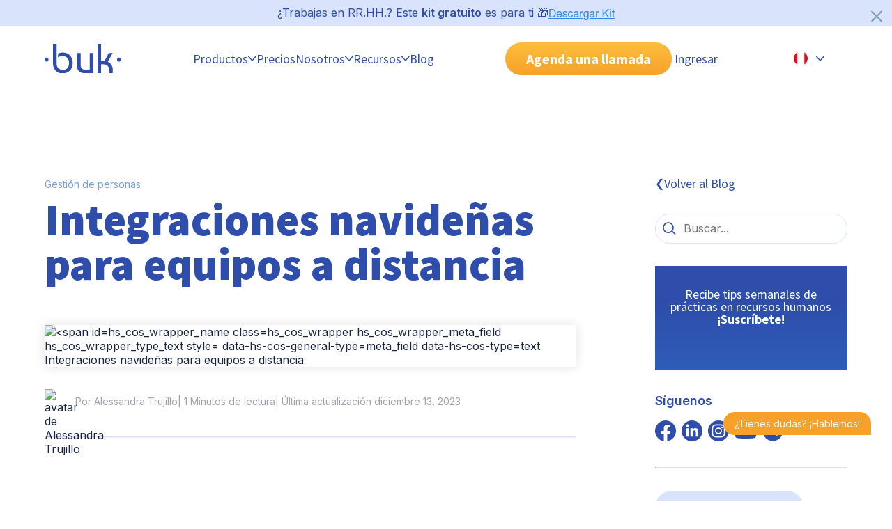

--- FILE ---
content_type: text/html; charset=UTF-8
request_url: https://www.buk.pe/blog/integraciones-navidenas-para-equipos-a-distancia
body_size: 26527
content:
<!doctype html><!--[if lt IE 7]> <html class="no-js lt-ie9 lt-ie8 lt-ie7" lang="es-pe" > <![endif]--><!--[if IE 7]>    <html class="no-js lt-ie9 lt-ie8" lang="es-pe" >        <![endif]--><!--[if IE 8]>    <html class="no-js lt-ie9" lang="es-pe" >               <![endif]--><!--[if gt IE 8]><!--><html class="no-js" lang="es-pe"><!--<![endif]--><head>
    <meta charset="utf-8">
    <meta http-equiv="X-UA-Compatible" content="IE=edge,chrome=1">
    <meta name="author" content="Alessandra Trujillo">
    <meta name="description" content="Conoce cómo puedes hacer una integración navideña con equipo a distancia, solo debes ingresar aquí para descubrir esta información.">
    <meta name="generator" content="HubSpot">
    <link rel="dns-prefetch" href="https://www.buk.pe/blog/integraciones-navidenas-para-equipos-a-distancia">
    <title>Integraciones navideñas para equipos a distancia | Buk</title>
    <link rel="shortcut icon" href="https://www.buk.pe/hubfs/Favicon_32x32-3.png">   
    <meta name="viewport" content="width=device-width, initial-scale=1">

    
    <meta property="og:description" content="Conoce cómo puedes hacer una integración navideña con equipo a distancia, solo debes ingresar aquí para descubrir esta información.">
    <meta property="og:title" content="Integraciones navideñas para equipos a distancia | Buk">
    <meta name="twitter:description" content="Conoce cómo puedes hacer una integración navideña con equipo a distancia, solo debes ingresar aquí para descubrir esta información.">
    <meta name="twitter:title" content="Integraciones navideñas para equipos a distancia | Buk">

    

    
    <style>
a.cta_button{-moz-box-sizing:content-box !important;-webkit-box-sizing:content-box !important;box-sizing:content-box !important;vertical-align:middle}.hs-breadcrumb-menu{list-style-type:none;margin:0px 0px 0px 0px;padding:0px 0px 0px 0px}.hs-breadcrumb-menu-item{float:left;padding:10px 0px 10px 10px}.hs-breadcrumb-menu-divider:before{content:'›';padding-left:10px}.hs-featured-image-link{border:0}.hs-featured-image{float:right;margin:0 0 20px 20px;max-width:50%}@media (max-width: 568px){.hs-featured-image{float:none;margin:0;width:100%;max-width:100%}}.hs-screen-reader-text{clip:rect(1px, 1px, 1px, 1px);height:1px;overflow:hidden;position:absolute !important;width:1px}
</style>

<link rel="stylesheet" href="https://www.buk.pe/hubfs/hub_generated/template_assets/1/104982695291/1769788547769/template_main.min.css">
<link rel="stylesheet" href="https://www.buk.pe/hubfs/hub_generated/template_assets/1/104981573150/1769725549482/template_blog-post2.css">
<link class="hs-async-css" rel="preload" href="https://www.buk.pe/hubfs/hub_generated/template_assets/1/104985089198/1769725547910/template_spaces.min.css" as="style" onload="this.onload=null;this.rel='stylesheet'">
<noscript><link rel="stylesheet" href="https://www.buk.pe/hubfs/hub_generated/template_assets/1/104985089198/1769725547910/template_spaces.min.css"></noscript>
<link class="hs-async-css" rel="preload" href="https://www.buk.pe/hubfs/hub_generated/template_assets/1/110887731994/1769725548925/template_accordion-faq-uikit.min.css" as="style" onload="this.onload=null;this.rel='stylesheet'">
<noscript><link rel="stylesheet" href="https://www.buk.pe/hubfs/hub_generated/template_assets/1/110887731994/1769725548925/template_accordion-faq-uikit.min.css"></noscript>
<link rel="stylesheet" href="https://www.buk.pe/hubfs/hub_generated/module_assets/1/193318224738/1758587352305/module_Pre_Header_Kit_Descarga_PE.min.css">
<link rel="stylesheet" href="https://www.buk.pe/hubfs/hub_generated/module_assets/1/125183508488/1742078083490/module_introduccion-articulo.min.css">
<link rel="stylesheet" href="https://www.buk.pe/hubfs/hub_generated/module_assets/1/191739266869/1750724158961/module_tabla-de-contenido-post-PE.min.css">
<link rel="stylesheet" href="https://www.buk.pe/hubfs/hub_generated/module_assets/1/185841078866/1767006815359/module_acordeon-faq-blog.min.css">
<link rel="stylesheet" href="https://www.buk.pe/hubfs/hub_generated/module_assets/1/104981653104/1742078006361/module_compartir-rrss.min.css">
<link rel="stylesheet" href="https://www.buk.pe/hubfs/hub_generated/module_assets/1/104985159254/1742078022926/module_btn-search-blog.min.css">
<link rel="stylesheet" href="https://www.buk.pe/hubfs/hub_generated/module_assets/1/104985205765/1744908206227/module_newsletter-blog.css">
<link rel="stylesheet" href="https://www.buk.pe/hubfs/hub_generated/module_assets/1/104981773685/1768853423511/module_agenda-llamada-cta.min.css">
<link rel="stylesheet" href="/hs/hsstatic/AsyncSupport/static-1.501/sass/comments_listing_asset.css">
<link rel="preload" as="style" href="https://48752163.fs1.hubspotusercontent-na1.net/hubfs/48752163/raw_assets/media-default-modules/master/650/js_client_assets/assets/TrackPlayAnalytics-Cm48oVxd.css">

<link rel="preload" as="style" href="https://48752163.fs1.hubspotusercontent-na1.net/hubfs/48752163/raw_assets/media-default-modules/master/650/js_client_assets/assets/Tooltip-DkS5dgLo.css">

    <script type="application/ld+json">
{
  "mainEntityOfPage" : {
    "@type" : "WebPage",
    "@id" : "https://www.buk.pe/blog/integraciones-navidenas-para-equipos-a-distancia"
  },
  "author" : {
    "name" : "Alessandra Trujillo",
    "url" : "https://www.buk.pe/blog/author/alessandra-trujillo",
    "@type" : "Person"
  },
  "headline" : "Integraciones navideñas para equipos a distancia | Buk",
  "datePublished" : "2023-12-13T17:34:31.000Z",
  "dateModified" : "2023-12-13T17:34:31.542Z",
  "publisher" : {
    "name" : "Buk",
    "logo" : {
      "url" : "https://www.buk.pe/hubfs/logo_buk_azul-01.png",
      "@type" : "ImageObject"
    },
    "@type" : "Organization"
  },
  "@context" : "https://schema.org",
  "@type" : "BlogPosting",
  "image" : [ "https://www.buk.pe/hubfs/NotaBlog_Integraciones%20navide%C3%83%C2%B1as%20para%20equipos%20a%20distancia.png" ]
}
</script>


    
<!--  Added by GoogleAnalytics4 integration -->
<script>
var _hsp = window._hsp = window._hsp || [];
window.dataLayer = window.dataLayer || [];
function gtag(){dataLayer.push(arguments);}

var useGoogleConsentModeV2 = true;
var waitForUpdateMillis = 1000;


if (!window._hsGoogleConsentRunOnce) {
  window._hsGoogleConsentRunOnce = true;

  gtag('consent', 'default', {
    'ad_storage': 'denied',
    'analytics_storage': 'denied',
    'ad_user_data': 'denied',
    'ad_personalization': 'denied',
    'wait_for_update': waitForUpdateMillis
  });

  if (useGoogleConsentModeV2) {
    _hsp.push(['useGoogleConsentModeV2'])
  } else {
    _hsp.push(['addPrivacyConsentListener', function(consent){
      var hasAnalyticsConsent = consent && (consent.allowed || (consent.categories && consent.categories.analytics));
      var hasAdsConsent = consent && (consent.allowed || (consent.categories && consent.categories.advertisement));

      gtag('consent', 'update', {
        'ad_storage': hasAdsConsent ? 'granted' : 'denied',
        'analytics_storage': hasAnalyticsConsent ? 'granted' : 'denied',
        'ad_user_data': hasAdsConsent ? 'granted' : 'denied',
        'ad_personalization': hasAdsConsent ? 'granted' : 'denied'
      });
    }]);
  }
}

gtag('js', new Date());
gtag('set', 'developer_id.dZTQ1Zm', true);
gtag('config', 'G-4K24XJ1Y28');
</script>
<script async src="https://www.googletagmanager.com/gtag/js?id=G-4K24XJ1Y28"></script>

<!-- /Added by GoogleAnalytics4 integration -->


<!-- Google Tag Manager -->
<script>(function(w,d,s,l,i){w[l]=w[l]||[];w[l].push({'gtm.start':
new Date().getTime(),event:'gtm.js'});var f=d.getElementsByTagName(s)[0],
j=d.createElement(s),dl=l!='dataLayer'?'&l='+l:'';j.async=true;j.src=
'https://www.googletagmanager.com/gtm.js?id='+i+dl;f.parentNode.insertBefore(j,f);
})(window,document,'script','dataLayer','GTM-K6Q23NR');</script>
<!-- End Google Tag Manager -->

<meta name="facebook-domain-verification" content="8i46hv03l6boxurz7ush1for4thyhc">

<!-- TikTok Pixel Code Start -->
<script>
!function (w, d, t) {
  w.TiktokAnalyticsObject=t;var ttq=w[t]=w[t]||[];ttq.methods=["page","track","identify","instances","debug","on","off","once","ready","alias","group","enableCookie","disableCookie","holdConsent","revokeConsent","grantConsent"],ttq.setAndDefer=function(t,e){t[e]=function(){t.push([e].concat(Array.prototype.slice.call(arguments,0)))}};for(var i=0;i<ttq.methods.length;i++)ttq.setAndDefer(ttq,ttq.methods[i]);ttq.instance=function(t){for(
var e=ttq._i[t]||[],n=0;n<ttq.methods.length;n++)ttq.setAndDefer(e,ttq.methods[n]);return e},ttq.load=function(e,n){var r="https://analytics.tiktok.com/i18n/pixel/events.js",o=n&&n.partner;ttq._i=ttq._i||{},ttq._i[e]=[],ttq._i[e]._u=r,ttq._t=ttq._t||{},ttq._t[e]=+new Date,ttq._o=ttq._o||{},ttq._o[e]=n||{};n=document.createElement("script")
;n.type="text/javascript",n.async=!0,n.src=r+"?sdkid="+e+"&lib="+t;e=document.getElementsByTagName("script")[0];e.parentNode.insertBefore(n,e)};


  ttq.load('CUQA2LBC77UCOV2DT6FG');
  ttq.page();
}(window, document, 'ttq');
</script>
<!-- TikTok Pixel Code End -->
<link rel="amphtml" href="https://www.buk.pe/blog/integraciones-navidenas-para-equipos-a-distancia?hs_amp=true">

<meta property="og:image" content="https://www.buk.pe/hubfs/NotaBlog_Integraciones%20navide%C3%83%C2%B1as%20para%20equipos%20a%20distancia.png">
<meta property="og:image:width" content="1200">
<meta property="og:image:height" content="700">
<meta property="og:image:alt" content="Integraciones navideñas para equipos a distancia">
<meta name="twitter:image" content="https://www.buk.pe/hubfs/NotaBlog_Integraciones%20navide%C3%83%C2%B1as%20para%20equipos%20a%20distancia.png">
<meta name="twitter:image:alt" content="Integraciones navideñas para equipos a distancia">

<meta property="og:url" content="https://www.buk.pe/blog/integraciones-navidenas-para-equipos-a-distancia">
<meta name="twitter:card" content="summary_large_image">

<link rel="canonical" href="https://www.buk.pe/blog/integraciones-navidenas-para-equipos-a-distancia">

<meta property="og:type" content="article">
<link rel="alternate" type="application/rss+xml" href="https://www.buk.pe/blog/rss.xml">
<meta name="twitter:domain" content="www.buk.pe">

<meta http-equiv="content-language" content="es-pe">




 
    <link href="https://fonts.googleapis.com/css2?family=Inter:wght@400;600;900&amp;family=Source+Sans+Pro:wght@300;400;700;900&amp;display=swap" rel="stylesheet">
    <link rel="stylesheet" media="all and (max-width: 767px)" href="https://www.buk.pe/hubfs/hub_generated/template_assets/1/104981653101/1769725544957/template_grid-mobile.min.css">
    <link rel="stylesheet" media="all and (min-width: 767px)" href="https://www.buk.pe/hubfs/hub_generated/template_assets/1/104982428302/1769725539636/template_grid-tablet.min.css">
    <link rel="stylesheet" media="all and (min-width: 1020px)" href="https://www.buk.pe/hubfs/hub_generated/template_assets/1/104981653812/1769725538579/template_grid-desktop.min.css">
    
    
    
    
    

  </head>

  <body id="blog-post">
    <!-- aqui va el fragmento de header-->
    <header> 
     
      <div id="hs_cos_wrapper_module_17533612581402" class="hs_cos_wrapper hs_cos_wrapper_widget hs_cos_wrapper_type_module" style="" data-hs-cos-general-type="widget" data-hs-cos-type="module"><section id="contenedor-pre-header" class="d-flex jc-center ai-center gap--24 buk-py-1 bg-light-blue pst-lg-relative">
  <div>
    <p class="fz-16" style=" color: var(--color-blue-buk);">¿Trabajas en RR.HH.? Este <strong>kit gratuito</strong> es para ti 🎁</p>
  </div>
  <div>
    <span id="hs_cos_wrapper_module_17533612581402_" class="hs_cos_wrapper hs_cos_wrapper_widget hs_cos_wrapper_type_cta" style="" data-hs-cos-general-type="widget" data-hs-cos-type="cta"><!--HubSpot Call-to-Action Code --><span class="hs-cta-wrapper" id="hs-cta-wrapper-8d9bb7ad-e46b-422e-aa31-d4bba56ca712"><span class="hs-cta-node hs-cta-8d9bb7ad-e46b-422e-aa31-d4bba56ca712" id="hs-cta-8d9bb7ad-e46b-422e-aa31-d4bba56ca712"><!--[if lte IE 8]><div id="hs-cta-ie-element"></div><![endif]--><a href="https://cta-redirect.hubspot.com/cta/redirect/3790458/8d9bb7ad-e46b-422e-aa31-d4bba56ca712"><img class="hs-cta-img" id="hs-cta-img-8d9bb7ad-e46b-422e-aa31-d4bba56ca712" style="border-width:0px;" src="https://no-cache.hubspot.com/cta/default/3790458/8d9bb7ad-e46b-422e-aa31-d4bba56ca712.png" alt="Descargar Kit"></a></span><script charset="utf-8" src="/hs/cta/cta/current.js"></script><script type="text/javascript"> hbspt.cta._relativeUrls=true;hbspt.cta.load(3790458, '8d9bb7ad-e46b-422e-aa31-d4bba56ca712', {"useNewLoader":"true","region":"na1"}); </script></span><!-- end HubSpot Call-to-Action Code --></span>
  </div>
  <button id="btn-cerrar" class="btn btn--txt pst-lg-absolute" style="top: 10px; right: 10px; width: 24px!important; height: 24px; fill: rgba(124, 152, 182, 1);">
    <svg xmlns="http://www.w3.org/2000/svg" viewbox="2 -1 28 29" preserveaspectratio="none">
      <path d="M2.71 26.79c.312.314.743.508 1.22.508s.908-.194 1.22-.507L16 15.941l10.86 10.85c.312.312.744.505 1.22.505.953 0 1.725-.772 1.725-1.725 0-.476-.193-.908-.505-1.22l-10.86-10.85 10.85-10.86c.279-.305.45-.713.45-1.16 0-.95-.77-1.72-1.72-1.72-.448 0-.856.171-1.162.452l.001-.001-10.86 10.85L5.139.212c-.316-.344-.767-.56-1.27-.56-.95 0-1.72.77-1.72 1.72 0 .502.215.954.558 1.268l.001.001 10.85 10.86-10.85 10.86c-.311.311-.503.741-.503 1.215s.192.904.503 1.215z"></path>
    </svg>
  </button>
</section></div>
     
     
       <div data-global-resource-path="BUK-SITE_2023/Global-Partials/PE/header-24-pe-v2.html"><!-- Begin partial -->

<nav class="boxer ds-flex jc-between ai-center none-lg-wrap gap-lg--24">

  <!-- Logo Buk -->
  <a href="https://www.buk.pe/" id="nav__logo" class="nav__logo">
    <img src="https://www.buk.pe/hubfs/2023/Buk-ui-kit/logo-buk.svg" alt="Logo Buk">
  </a>

  <!-- Botón hamburguesa mobil -->
  <button class="nav__toggle" id="btn-collapse-menu-mb" aria-label="Abrir menu">
    <div class="nav__hamburger"></div>
  </button>

  <div class="nav__collapse bg-white-lg ds-flex flex-dir-column flex-dir-lg-row ai-center jc-lg-evenly gap--0 gap-lg--24">
    <!-- fecha goback to manu -->
    <div class="go-back-menu v-mobile v-tablet">
      <button class="ds-flex ">
        <svg width="12" height="8" viewbox="0 0 12 8" fill="none" xmlns="http://www.w3.org/2000/svg">
          <path fill-rule="evenodd" clip-rule="evenodd" d="M11.3133 0.740995C11.6192 0.997898 11.6589 1.45409 11.4019 1.75993L7.07395 6.9123C6.51082 7.58269 5.4859 7.60302 4.89664 6.95548L0.188326 1.78151C-0.0804997 1.4861 -0.0589466 1.0287 0.236466 0.75987C0.531878 0.491045 0.989283 0.512598 1.25811 0.808011L5.96642 5.98198L10.2944 0.829598C10.5513 0.523761 11.0075 0.484092 11.3133 0.740995Z" fill="#2F4DAA" />
        </svg>
      </button>  
    </div>

    <!-- Menú principal -->
    <ul class="nav__navigation ">

      <!-- Producto o plataforma --> 
      <li class="nav__item nav__item--dropdown plataforma">
        <button class="ds-flex ai-center buk-py-2 evento-click" data-menu="Productos">
          Productos 
          <svg width="12" height="8" viewbox="0 0 12 8" fill="none" xmlns="http://www.w3.org/2000/svg">
            <path fill-rule="evenodd" clip-rule="evenodd" d="M11.3133 0.740995C11.6192 0.997898 11.6589 1.45409 11.4019 1.75993L7.07395 6.9123C6.51082 7.58269 5.4859 7.60302 4.89664 6.95548L0.188326 1.78151C-0.0804997 1.4861 -0.0589466 1.0287 0.236466 0.75987C0.531878 0.491045 0.989283 0.512598 1.25811 0.808011L5.96642 5.98198L10.2944 0.829598C10.5513 0.523761 11.0075 0.484092 11.3133 0.740995Z" fill="#2F4DAA" />
          </svg>
        </button>
        <div class="nav__submenu" style="height:0;">
          <ul id="" class="nav__navigation-level2">
            
            <!-- versión desktop -->
            <li class="v-desktop nav__item-level2 item-selected">
              <button class="btn-level2 ds-flex ai-center buk-py-2 buk-py-lg-3 active"> Plataforma
                <svg class="v-mobile v-tablet" width="12" height="8" viewbox="0 0 12 8" fill="none" xmlns="http://www.w3.org/2000/svg"> 
                  <path fill-rule="evenodd" clip-rule="evenodd" d="M11.3133 0.740995C11.6192 0.997898 11.6589 1.45409 11.4019 1.75993L7.07395 6.9123C6.51082 7.58269 5.4859 7.60302 4.89664 6.95548L0.188326 1.78151C-0.0804997 1.4861 -0.0589466 1.0287 0.236466 0.75987C0.531878 0.491045 0.989283 0.512598 1.25811 0.808011L5.96642 5.98198L10.2944 0.829598C10.5513 0.523761 11.0075 0.484092 11.3133 0.740995Z" fill="#2F4DAA" />
                </svg>
              </button>
              <div class="nav__submenu-level2 bg-white-lg gap-lg--32 open">
                <a href="https://www.buk.pe/productos/plataforma-de-rrhh" class="default-image evento-click" data-menu="Plataforma">
                  <div class="bg-blue-buk bg-white-lg buk-p-3 ds-flex rounded-16 buk-mt-3 buk-mb-4 buk-my-lg-0 buk-p-lg-0 width-lg-child1">
                    <p class="h5 fw-bold txt-lg-blue-buk plataforma">Plataforma
                      <svg class="flecha-link" width="12" height="8" viewbox="0 0 12 8" fill="none" xmlns="http://www.w3.org/2000/svg"> 
                        <path fill-rule="evenodd" clip-rule="evenodd" d="M11.3133 0.740995C11.6192 0.997898 11.6589 1.45409 11.4019 1.75993L7.07395 6.9123C6.51082 7.58269 5.4859 7.60302 4.89664 6.95548L0.188326 1.78151C-0.0804997 1.4861 -0.0589466 1.0287 0.236466 0.75987C0.531878 0.491045 0.989283 0.512598 1.25811 0.808011L5.96642 5.98198L10.2944 0.829598C10.5513 0.523761 11.0075 0.484092 11.3133 0.740995Z" fill="#2F4DAA" />
                      </svg>
                    </p>
                    <img id="img-plataforma" src="https://www.buk.pe/hubfs/2024/header-2024/plataforma/hover.webp" data-animated-src="https://www.buk.cl/hubfs/2024/header-2024/plataforma/hover.webp" class="v-desktop buk-my-2 rounded-16">
                    
                    <p class="p3 txt-lg-blue-buk">Todos tus procesos de Gestión de Personas en una sola plataforma integral.</p>  
                  </div>
                </a>  
                <div class=" ds-flex flex-dir-lg-row width-lg-child2 gap--32 gap-lg--16">
                  <div class="ds-flex flex-basis-lg-50 ai-cont-start gap--32 gap-lg--16">
                    <a href="https://www.buk.pe/productos/plataforma-de-rrhh/estructura-organizacional" class="ds-flex none-wrap gap--16 wi-100 wi-lg-auto hi-lg-fit-cont evento-click" data-menu="Estructura Organizacional">
                      <img src="https://www.buk.pe/hubfs/2025/Iconos%20header/Estructura-organizacional.svg" width="45" height="45">
                      <div class="ds-flex ai-center">
                        <p class="p1 fw-bold">Estructura Organizacional</p>
                        <p class="p3 v-desktop">Personaliza tu estructura según tus necesidades.</p>
                      </div>
                    </a>
                    <a href="https://www.buk.pe/productos/plataforma-de-rrhh/portal-del-colaborador" class="ds-flex none-wrap gap--16 wi-100 wi-lg-auto hi-lg-fit-cont evento-click" data-menu="Portal del Colaborador">
                      <img src="https://www.buk.pe/hubfs/2025/Iconos%20header/Portal-del-colaborador.svg" width="45" height="45">
                      <div class="ds-flex ai-center">
                        <p class="p1 fw-bold">Portal del Colaborador</p>
                        <p class="p3 v-desktop">Unifica las interacciones de tu equipo.</p>
                      </div>
                    </a>
                    <a href="https://www.buk.pe/productos/plataforma-de-rrhh/usuarios-y-perfiles" class="ds-flex none-wrap gap--16 wi-100 wi-lg-auto hi-lg-fit-cont evento-click" data-menu="Usuarios y Perfiles">
                      <img src="https://www.buk.pe/hubfs/2025/Iconos%20header/Usuarios-y-perfiles.svg" width="45" height="45">
                      <div class="ds-flex ai-center">
                        <p class="p1 fw-bold">Usuarios y Perfiles</p>
                        <p class="p3 v-desktop">Configura distintos perfiles de acceso</p>
                      </div>
                    </a>
                  </div>
                  <div class="ds-flex flex-basis-lg-50 hi-lg-fit-cont ai-cont-start gap--32 gap-lg--16">
                    <a href="https://www.buk.pe/productos/plataforma-de-rrhh/workflows" class="ds-flex none-wrap gap--16 wi-100 wi-lg-auto hi-lg-fit-cont evento-click" data-menu="Workflows">
                      <img src="https://www.buk.pe/hubfs/2025/Iconos%20header/Workflows.svg" width="45" height="45">
                      <div class="ds-flex ai-center">
                        <p class="p1 fw-bold">Workflows</p>
                        <p class="p3 v-desktop">Agiliza tus procesos con flujos automáticos.</p>
                      </div>
                    </a>
                    <a href="https://www.buk.pe/productos/plataforma-de-rrhh/reporteria" class="ds-flex none-wrap gap--16 wi-100 wi-lg-auto hi-lg-fit-cont evento-click" data-menu="Reportería">
                      <img src="https://www.buk.pe/hubfs/2025/Iconos%20header/Reporteria.svg" width="45" height="45">
                      <div class="ds-flex ai-center">
                        <p class="p1 fw-bold">Reportería</p>
                        <p class="p3 v-desktop">Recopila y analiza información de tus procesos.</p>
                      </div>
                    </a>          
                  </div>
                </div>
                
                <div class="v-desktop allProduct">
                 <div class="ds-lg-flex flex-dir-lg-column gap--0 jc-lg-end">
                  <a href="https://www.buk.pe/productos" class="a-allProduct evento-click" data-menu="Ver todos los productos"> 
                      Ver todos los productos
                      <svg class="svg-allProduct" width="12" height="8" viewbox="0 0 12 8" fill="none" xmlns="http://www.w3.org/2000/svg"> 
                         <path fill-rule="evenodd" clip-rule="evenodd" d="M11.3133 0.740995C11.6192 0.997898 11.6589 1.45409 11.4019 1.75993L7.07395 6.9123C6.51082 7.58269 5.4859 7.60302 4.89664 6.95548L0.188326 1.78151C-0.0804997 1.4861 -0.0589466 1.0287 0.236466 0.75987C0.531878 0.491045 0.989283 0.512598 1.25811 0.808011L5.96642 5.98198L10.2944 0.829598C10.5513 0.523761 11.0075 0.484092 11.3133 0.740995Z" fill="#2F4DAA"></path>
                      </svg>
                  </a>
                  <a href="https://www.buk.pe/productos/roadmap" class="a-allProduct evento-click" data-menu="Explora lo nuevo de Buk"> 
                      Explora lo nuevo de Buk
                      <svg class="svg-allProduct" width="12" height="8" viewbox="0 0 12 8" fill="none" xmlns="http://www.w3.org/2000/svg"> 
                         <path fill-rule="evenodd" clip-rule="evenodd" d="M11.3133 0.740995C11.6192 0.997898 11.6589 1.45409 11.4019 1.75993L7.07395 6.9123C6.51082 7.58269 5.4859 7.60302 4.89664 6.95548L0.188326 1.78151C-0.0804997 1.4861 -0.0589466 1.0287 0.236466 0.75987C0.531878 0.491045 0.989283 0.512598 1.25811 0.808011L5.96642 5.98198L10.2944 0.829598C10.5513 0.523761 11.0075 0.484092 11.3133 0.740995Z" fill="#2F4DAA"></path>
                      </svg>
                  </a>
                 </div>
                </div>
                
              </div>
            </li>
            
            <!-- versión mobile -->
            <li class="v-mobile v-tablet nav__item-level2 item-selected">
              <button class="btn-level2 ds-flex ai-center buk-py-2 buk-py-lg-4 active"> Plataforma
                <svg class="v-mobile v-tablet" width="12" height="8" viewbox="0 0 12 8" fill="none" xmlns="http://www.w3.org/2000/svg"> 
                  <path fill-rule="evenodd" clip-rule="evenodd" d="M11.3133 0.740995C11.6192 0.997898 11.6589 1.45409 11.4019 1.75993L7.07395 6.9123C6.51082 7.58269 5.4859 7.60302 4.89664 6.95548L0.188326 1.78151C-0.0804997 1.4861 -0.0589466 1.0287 0.236466 0.75987C0.531878 0.491045 0.989283 0.512598 1.25811 0.808011L5.96642 5.98198L10.2944 0.829598C10.5513 0.523761 11.0075 0.484092 11.3133 0.740995Z" fill="#2F4DAA" />
                </svg>
              </button>
              <div class="nav__submenu-level2 bg-white-lg gap-lg--32 open">
                <a href="https://www.buk.pe/productos/plataforma-de-rrhh" class="default-image evento-click" data-menu="Plataforma">
                  <div class="bg-blue-buk bg-white-lg buk-p-3 ds-flex rounded-16 buk-mt-3 buk-mb-4 buk-my-lg-0 buk-p-lg-0 width-lg-child1">
                    <p class="h5 fw-bold txt-lg-blue-buk plataforma">Plataforma
                      <svg class="flecha-link" width="12" height="8" viewbox="0 0 12 8" fill="none" xmlns="http://www.w3.org/2000/svg"> 
                        <path fill-rule="evenodd" clip-rule="evenodd" d="M11.3133 0.740995C11.6192 0.997898 11.6589 1.45409 11.4019 1.75993L7.07395 6.9123C6.51082 7.58269 5.4859 7.60302 4.89664 6.95548L0.188326 1.78151C-0.0804997 1.4861 -0.0589466 1.0287 0.236466 0.75987C0.531878 0.491045 0.989283 0.512598 1.25811 0.808011L5.96642 5.98198L10.2944 0.829598C10.5513 0.523761 11.0075 0.484092 11.3133 0.740995Z" fill="#2F4DAA" />
                      </svg>
                    </p>
                    <img id="img-plataforma" src="https://www.buk.pe/hubfs/2024/header-2024/plataforma/hover.webp" data-animated-src="https://www.buk.cl/hubfs/2024/header-2024/plataforma/hover.webp" class="v-desktop buk-my-2 rounded-16">
                    
                    <p class="p3 txt-lg-blue-buk">Todos tus procesos de Gestión de Personas en una sola plataforma integral.</p>  
                  </div>
                </a>  
                <div class=" ds-flex flex-dir-lg-row width-lg-child2 gap--32 gap-lg--16">
                  <div class="ds-flex flex-basis-lg-50 ai-cont-start gap--32 gap-lg--16">
                    <a href="https://www.buk.pe/productos/plataforma-de-rrhh/estructura-organizacional" class="ds-flex none-wrap gap--16 wi-100 wi-lg-auto hi-lg-fit-cont evento-click" data-menu="Estructura Organizacional">
                      <img src="https://www.buk.pe/hubfs/2025/Iconos%20header/Estructura-organizacional.svg" width="45" height="45">
                      <div class="ds-flex ai-center">
                        <p class="p1 fw-bold">Estructura Organizacional</p>
                        <p class="p3 v-desktop">Personaliza tu estructura según tus necesidades.</p>
                      </div>
                    </a>
                    <a href="https://www.buk.pe/productos/plataforma-de-rrhh/portal-del-colaborador" class="ds-flex none-wrap gap--16 wi-100 wi-lg-auto hi-lg-fit-cont evento-click" data-menu="Portal del Colaborador">
                      <img src="https://www.buk.pe/hubfs/2025/Iconos%20header/Portal-del-colaborador.svg" width="45" height="45">
                      <div class="ds-flex ai-center">
                        <p class="p1 fw-bold">Portal del Colaborador</p>
                        <p class="p3 v-desktop">Unifica las interacciones de tu equipo.</p>
                      </div>
                    </a>
                    <a href="https://www.buk.pe/productos/plataforma-de-rrhh/usuarios-y-perfiles" class="ds-flex none-wrap gap--16 wi-100 wi-lg-auto hi-lg-fit-cont evento-click" data-menu="Usuarios y Perfiles">
                      <img src="https://www.buk.pe/hubfs/2025/Iconos%20header/Usuarios-y-perfiles.svg" width="45" height="45">
                      <div class="ds-flex ai-center">
                        <p class="p1 fw-bold">Usuarios y Perfiles</p>
                        <p class="p3 v-desktop">Configura distintos perfiles de acceso</p>
                      </div>
                    </a>
                  </div>
                  <div class="ds-flex flex-basis-lg-50 hi-lg-fit-cont ai-cont-start gap--32 gap-lg--16">
                    <a href="https://www.buk.pe/productos/plataforma-de-rrhh/workflows" class="ds-flex none-wrap gap--16 wi-100 wi-lg-auto hi-lg-fit-cont evento-click" data-menu="Workflows">
                      <img src="https://www.buk.pe/hubfs/2025/Iconos%20header/Workflows.svg" width="45" height="45">
                      <div class="ds-flex ai-center">
                        <p class="p1 fw-bold">Workflows</p>
                        <p class="p3 v-desktop">Agiliza tus procesos con flujos automáticos.</p>
                      </div>
                    </a>
                    <a href="https://www.buk.pe/productos/plataforma-de-rrhh/reporteria" class="ds-flex none-wrap gap--16 wi-100 wi-lg-auto hi-lg-fit-cont evento-click" data-menu="Reportería">
                      <img src="https://www.buk.pe/hubfs/2025/Iconos%20header/Reporteria.svg" width="45" height="45">
                      <div class="ds-flex ai-center">
                        <p class="p1 fw-bold">Reportería</p>
                        <p class="p3 v-desktop">Recopila y analiza información de tus procesos.</p>
                      </div>
                    </a>          
                  </div>
                </div>
                
                <div class="v-desktop allProduct">
                 <div class="ds-lg-flex flex-dir-lg-column gap--0 jc-lg-end">
                  <a href="https://www.buk.pe/productos" class="a-allProduct evento-click" data-menu="Ver todos los productos"> 
                      Ver todos los productos
                      <svg class="svg-allProduct" width="12" height="8" viewbox="0 0 12 8" fill="none" xmlns="http://www.w3.org/2000/svg"> 
                         <path fill-rule="evenodd" clip-rule="evenodd" d="M11.3133 0.740995C11.6192 0.997898 11.6589 1.45409 11.4019 1.75993L7.07395 6.9123C6.51082 7.58269 5.4859 7.60302 4.89664 6.95548L0.188326 1.78151C-0.0804997 1.4861 -0.0589466 1.0287 0.236466 0.75987C0.531878 0.491045 0.989283 0.512598 1.25811 0.808011L5.96642 5.98198L10.2944 0.829598C10.5513 0.523761 11.0075 0.484092 11.3133 0.740995Z" fill="#2F4DAA"></path>
                      </svg>
                  </a>
                  <a href="https://www.buk.pe/productos/roadmap" class="a-allProduct evento-click" data-menu="Explora lo nuevo de Buk"> 
                      Explora lo nuevo de Buk
                      <svg class="svg-allProduct" width="12" height="8" viewbox="0 0 12 8" fill="none" xmlns="http://www.w3.org/2000/svg"> 
                         <path fill-rule="evenodd" clip-rule="evenodd" d="M11.3133 0.740995C11.6192 0.997898 11.6589 1.45409 11.4019 1.75993L7.07395 6.9123C6.51082 7.58269 5.4859 7.60302 4.89664 6.95548L0.188326 1.78151C-0.0804997 1.4861 -0.0589466 1.0287 0.236466 0.75987C0.531878 0.491045 0.989283 0.512598 1.25811 0.808011L5.96642 5.98198L10.2944 0.829598C10.5513 0.523761 11.0075 0.484092 11.3133 0.740995Z" fill="#2F4DAA"></path>
                      </svg>
                  </a>
                 </div>
                </div>
                
              </div>
            </li>
            
            <li class="nav__item-level2 ">
              <button class="btn-level2 ds-flex ai-center buk-py-2 buk-py-lg-3 "> Administración
                <svg class="v-mobile v-tablet" width="12" height="8" viewbox="0 0 12 8" fill="none" xmlns="http://www.w3.org/2000/svg"> 
                  <path fill-rule="evenodd" clip-rule="evenodd" d="M11.3133 0.740995C11.6192 0.997898 11.6589 1.45409 11.4019 1.75993L7.07395 6.9123C6.51082 7.58269 5.4859 7.60302 4.89664 6.95548L0.188326 1.78151C-0.0804997 1.4861 -0.0589466 1.0287 0.236466 0.75987C0.531878 0.491045 0.989283 0.512598 1.25811 0.808011L5.96642 5.98198L10.2944 0.829598C10.5513 0.523761 11.0075 0.484092 11.3133 0.740995Z" fill="#2F4DAA" />
                </svg>
              </button>
              <div class="nav__submenu-level2 bg-white-lg flex-dir-lg-column buk-py-lg-2">
                
                
                  

                <a href="https://www.buk.pe/productos/administracion" class="bg-blue-buk width-lg-child3 bg-white-lg buk-p-3 ds-flex flex-dir-lg-column border-1-light-lg rounded-16 buk-mt-3 buk-mb-4 buk-mt-lg-0 buk-py-lg-2 evento-click" data-menu="Administración">
                  <p class="h5 fw-bold txt-lg-blue-buk admin">Administración
                    <svg class="flecha-link" width="12" height="8" viewbox="0 0 12 8" fill="none" xmlns="http://www.w3.org/2000/svg"> 
                      <path fill-rule="evenodd" clip-rule="evenodd" d="M11.3133 0.740995C11.6192 0.997898 11.6589 1.45409 11.4019 1.75993L7.07395 6.9123C6.51082 7.58269 5.4859 7.60302 4.89664 6.95548L0.188326 1.78151C-0.0804997 1.4861 -0.0589466 1.0287 0.236466 0.75987C0.531878 0.491045 0.989283 0.512598 1.25811 0.808011L5.96642 5.98198L10.2944 0.829598C10.5513 0.523761 11.0075 0.484092 11.3133 0.740995Z" fill="#2F4DAA" />
                    </svg>
                  </p>
                  <p class="p3 txt-lg-blue-buk">Simplifica la gestión de planillas y Recursos Humanos, ahorra tiempo y cumple con las obligaciones laborales.</p>
                </a>


                

                <div class="ds-flex flex-dir-lg-row gap--32 gap-lg--16 width-lg">
                  <div class="ds-flex flex-basis-lg-24 ai-cont-start gap--32 gap-lg--16">
                    <a href="https://www.buk.pe/productos/administracion/sistema-de-planillas" class="ds-flex none-wrap gap--16 wi-100 wi-lg-auto hi-lg-fit-cont evento-click" data-menu="Sistema de Planillas">
                      <img src="https://www.buk.pe/hubfs/2025/Iconos%20header/Remuneraciones.svg" width="45" height="45">
                      <div class="ds-flex ai-center">
                        <p class="p1 fw-bold">Sistema de Planillas</p>
                        <p class="p3 v-desktop">Calcula rápido y libre de errores.</p>
                      </div>
                    </a>
                    <a href="https://www.buk.pe/productos/administracion/asistencia-de-personal" class="ds-flex none-wrap gap--16 wi-100 wi-lg-auto hi-lg-fit-cont evento-click" data-menu="Asistencia de Personal Laboral">
                      <img src="https://www.buk.pe/hubfs/2025/Iconos%20header/Asistencia-de-personal-laboral.svg" width="45" height="45">
                      <div class="ds-flex ai-center">
                        <p class="p1 fw-bold">Asistencia de Personal Laboral</p>
                        <p class="p3 v-desktop">Registro de vacaciones, licencias y días libres.</p>
                      </div>
                    </a>
                  </div>
                  <div class="ds-flex flex-basis-lg-24 ai-cont-start gap--32 gap-lg--16 ">
                    <a href="https://www.buk.pe/productos/administracion/gestion-de-activos" class="ds-flex none-wrap gap--16 wi-100 wi-lg-auto hi-lg-fit-cont evento-click" data-menu="Gestión de Activos">
                      <img src="https://www.buk.pe/hubfs/2025/Iconos%20header/Gestion-de-activos.svg" width="45" height="45">
                      <div class="ds-flex ai-center">
                        <p class="p1 fw-bold">Gestión de Activos</p>
                        <p class="p3 v-desktop">Controla los activos de tus colaboradores.</p>
                      </div>
                    </a> 
                    <a href="https://www.buk.pe/productos/administracion/firma-digital" class="ds-flex none-wrap gap--16 wi-100 wi-lg-auto hi-lg-fit-cont evento-click" data-menu="Firma Electrónica y Gestión de Documentos">
                      <img src="https://www.buk.pe/hubfs/2025/Iconos%20header/Firma-digital-y-gestion-documental.svg" width="45" height="45">
                      <div class="ds-flex ai-center">
                        <p class="p1 fw-bold">Firma Electrónica y Gestión de Documentos</p>
                        <p class="p3 v-desktop">Digitaliza documentos empresariales y firma de manera segura.</p>
                      </div>
                    </a>
                  </div>
                  <div class="ds-flex flex-basis-lg-24 ai-cont-start gap--32 gap-lg--16 ">

                    <a href="https://www.buk.pe/productos/administracion/servicio-al-colaborador" class="ds-flex none-wrap gap--16 wi-100 wi-lg-auto hi-lg-fit-cont evento-click" data-menu="Servicio al Colaborador">
                      <img src="https://www.buk.pe/hubfs/2025/Iconos%20header/Servicio-al-colaborador.svg" width="45" height="45">
                      <div class="ds-flex ai-center">
                        <p class="p1 fw-bold">Servicio al Colaborador</p>
                        <p class="p3 v-desktop">Unifica tus canales de comunicación.</p>
                      </div>
                    </a>   
                    <a href="https://www.buk.pe/productos/administracion/canal-de-denuncias" class="ds-flex none-wrap gap--16 wi-100 wi-lg-auto hi-lg-fit-cont evento-click" data-menu="Canal de Denuncias Laboral">
                      <img src="https://www.buk.pe/hubfs/2025/Iconos%20header/Canal-de-denuncias.svg" width="45" height="45">
                      <div class="ds-flex ai-center">
                        <p class="p1 fw-bold">Canal de Denuncias Laboral</p> 
                        <p class="p3 v-desktop">Recibe denuncias de forma segura</p>
                      </div>
                    </a>

                  </div>
                  <div class="ds-flex flex-basis-lg-24 ai-cont-start gap--32 gap-lg--16 ">
                    <a href="https://www.buk.pe/productos/administracion/onboarding" class="ds-flex none-wrap gap--16 wi-100 wi-lg-auto hi-lg-fit-cont evento-click" data-menu="Onboarding">
                      <img src="https://www.buk.pe/hubfs/2025/Iconos%20header/Onboarding.svg" width="45" height="45">
                      <div class="ds-flex ai-center">
                        <p class="p1 fw-bold">Onboarding</p>
                        <p class="p3 v-desktop">Simplifica la incorporación de nuevos colaboradores</p>
                      </div>
                    </a>  
                  </div>
                </div>
                
                <div class="v-desktop allProduct">
                 <div class="ds-lg-flex flex-dir-lg-column gap--0 jc-lg-end">
                  <a href="https://www.buk.pe/productos" class="a-allProduct evento-click" data-menu="Ver todos los productos"> 
                      Ver todos los productos
                      <svg class="svg-allProduct" width="12" height="8" viewbox="0 0 12 8" fill="none" xmlns="http://www.w3.org/2000/svg"> 
                         <path fill-rule="evenodd" clip-rule="evenodd" d="M11.3133 0.740995C11.6192 0.997898 11.6589 1.45409 11.4019 1.75993L7.07395 6.9123C6.51082 7.58269 5.4859 7.60302 4.89664 6.95548L0.188326 1.78151C-0.0804997 1.4861 -0.0589466 1.0287 0.236466 0.75987C0.531878 0.491045 0.989283 0.512598 1.25811 0.808011L5.96642 5.98198L10.2944 0.829598C10.5513 0.523761 11.0075 0.484092 11.3133 0.740995Z" fill="#2F4DAA"></path>
                      </svg>
                  </a>
                  <a href="https://www.buk.pe/productos/roadmap" class="a-allProduct evento-click" data-menu="Explora lo nuevo de Buk"> 
                      Explora lo nuevo de Buk
                      <svg class="svg-allProduct" width="12" height="8" viewbox="0 0 12 8" fill="none" xmlns="http://www.w3.org/2000/svg"> 
                         <path fill-rule="evenodd" clip-rule="evenodd" d="M11.3133 0.740995C11.6192 0.997898 11.6589 1.45409 11.4019 1.75993L7.07395 6.9123C6.51082 7.58269 5.4859 7.60302 4.89664 6.95548L0.188326 1.78151C-0.0804997 1.4861 -0.0589466 1.0287 0.236466 0.75987C0.531878 0.491045 0.989283 0.512598 1.25811 0.808011L5.96642 5.98198L10.2944 0.829598C10.5513 0.523761 11.0075 0.484092 11.3133 0.740995Z" fill="#2F4DAA"></path>
                      </svg>
                  </a>
                 </div>
                </div>
                
              </div>
            </li>
            <li class="nav__item-level2 ">
              <button class="btn-level2 ds-flex ai-center buk-py-2 buk-py-lg-3"> Desarrollo <br class="v-desktop">Organizacional
                <svg class="v-mobile v-tablet" width="12" height="8" viewbox="0 0 12 8" fill="none" xmlns="http://www.w3.org/2000/svg"> 
                  <path fill-rule="evenodd" clip-rule="evenodd" d="M11.3133 0.740995C11.6192 0.997898 11.6589 1.45409 11.4019 1.75993L7.07395 6.9123C6.51082 7.58269 5.4859 7.60302 4.89664 6.95548L0.188326 1.78151C-0.0804997 1.4861 -0.0589466 1.0287 0.236466 0.75987C0.531878 0.491045 0.989283 0.512598 1.25811 0.808011L5.96642 5.98198L10.2944 0.829598C10.5513 0.523761 11.0075 0.484092 11.3133 0.740995Z" fill="#2F4DAA" />
                </svg> 
              </button>  
              <div class="nav__submenu-level2 bg-white-lg flex-dir-lg-column buk-py-lg-2">
                

                <a href="https://www.buk.pe/productos/desarrollo-organizacional" class="bg-blue-buk width-lg-child3 bg-white-lg buk-p-3 ds-flex flex-dir-lg-column border-1-light-lg rounded-16 buk-mt-3 buk-mb-4 buk-mt-lg-0 buk-py-lg-2 evento-click" data-menu="Desarrollo Organizacional">
                  <p class="h5 fw-bold txt-lg-blue-buk do">Desarrollo Organizacional
                    <svg class="flecha-link" width="12" height="8" viewbox="0 0 12 8" fill="none" xmlns="http://www.w3.org/2000/svg"> 
                      <path fill-rule="evenodd" clip-rule="evenodd" d="M11.3133 0.740995C11.6192 0.997898 11.6589 1.45409 11.4019 1.75993L7.07395 6.9123C6.51082 7.58269 5.4859 7.60302 4.89664 6.95548L0.188326 1.78151C-0.0804997 1.4861 -0.0589466 1.0287 0.236466 0.75987C0.531878 0.491045 0.989283 0.512598 1.25811 0.808011L5.96642 5.98198L10.2944 0.829598C10.5513 0.523761 11.0075 0.484092 11.3133 0.740995Z" fill="#2F4DAA" />
                    </svg>
                  </p>
                  <p class="p3 txt-lg-blue-buk">Fortalece la cultura y facilita la gestión del talento.</p>
                </a>

                <div class="ds-flex flex-dir-lg-row width-lg-child3 gap--32 gap-lg--16">
                  <div class="ds-flex flex-basis-lg-33 ai-cont-start gap--32 gap-lg--16">
                    <a href="https://www.buk.pe/productos/desarrollo-organizacional/evaluacion-de-desempeno" class="ds-flex none-wrap gap--16 wi-100 wi-lg-auto hi-lg-fit-cont evento-click" data-menu="Evaluación de Desempeño">
                      <img src="https://www.buk.pe/hubfs/2025/Iconos%20header/Gestion-del-desempeno.svg" width="45" height="45">
                      <div class="ds-flex ai-center">
                        <p class="p1 fw-bold">Evaluación de Desempeño</p>
                        <p class="p3 v-desktop">Potencia el talento de tus colaboradores</p>
                      </div>
                    </a>
                    <a href="https://www.buk.pe/productos/desarrollo-organizacional/comunicaciones-y-reconocimiento" class="ds-flex none-wrap gap--16 wi-100 wi-lg-auto hi-lg-fit-cont evento-click" data-menu="Comunicación y Reconocimiento Laboral">
                      <img src="https://www.buk.pe/hubfs/2025/Iconos%20header/Comunicacion-y-reconocimiento.svg" width="45" height="45">
                      <div class="ds-flex ai-center">
                        <p class="p1 fw-bold">Comunicación y Reconocimiento Laboral</p>
                        <p class="p3 v-desktop">Mejora la comunicación y promueve una cultura de reconocimiento.</p>
                      </div>
                    </a>
                  </div>
                  <div class="ds-flex flex-basis-lg-36  ai-cont-start gap--32 gap-lg--16">
                    <a href="https://www.buk.pe/productos/desarrollo-organizacional/reclutamiento-y-seleccion" class="ds-flex none-wrap gap--16 wi-100 wi-lg-auto hi-lg-fit-cont evento-click" data-menu="Reclutamiento y Selección de Personal">
                      <img src="https://www.buk.pe/hubfs/2025/Iconos%20header/Seleccion.svg" width="45" height="45">
                      <div class="ds-flex ai-center">
                        <p class="p1 fw-bold">Reclutamiento y Selección de Personal</p>
                        <p class="p3 v-desktop">Centraliza la gestión de tus procesos y haz más fácil la atracción de talento.</p>
                      </div>
                    </a>
                    <a href="https://www.buk.pe/productos/desarrollo-organizacional/capacitaciones" class="ds-flex none-wrap gap--16 wi-100 wi-lg-auto hi-lg-fit-cont evento-click" data-menu="Capacitaciones Laborales">
                      <img src="https://www.buk.pe/hubfs/2025/Iconos%20header/Capacitaciones.svg" width="45" height="45">
                      <div class="ds-flex ai-center">
                        <p class="p1 fw-bold">Capacitaciones Laborales</p>
                        <p class="p3 v-desktop">Aumenta la eficiencia en la gestión del aprendizaje.</p>
                      </div>
                    </a>
                  </div>
                  <div class="ds-flex flex-basis-lg-30 ai-cont-start gap--32 gap-lg--16 ">
                    <a href="https://www.buk.pe/productos/desarrollo-organizacional/encuestas" class="ds-flex none-wrap gap--16 wi-100 wi-lg-auto hi-lg-fit-cont evento-click" data-menu="Encuestas">
                      <img src="https://www.buk.pe/hubfs/2025/Iconos%20header/Encuestas.svg" width="45" height="45">
                      <div class="ds-flex ai-center">
                        <p class="p1 fw-bold">Encuestas</p>
                        <p class="p3 v-desktop">Descubre la opinión de tus colaboradores.</p>
                      </div>
                    </a>        
                  </div>
                </div>
                
                <div class="v-desktop allProduct">
                 <div class="ds-lg-flex flex-dir-lg-column gap--0 jc-lg-end">
                  <a href="https://www.buk.pe/productos" class="a-allProduct evento-click" data-menu="Ver todos los productos"> 
                      Ver todos los productos
                      <svg class="svg-allProduct" width="12" height="8" viewbox="0 0 12 8" fill="none" xmlns="http://www.w3.org/2000/svg"> 
                         <path fill-rule="evenodd" clip-rule="evenodd" d="M11.3133 0.740995C11.6192 0.997898 11.6589 1.45409 11.4019 1.75993L7.07395 6.9123C6.51082 7.58269 5.4859 7.60302 4.89664 6.95548L0.188326 1.78151C-0.0804997 1.4861 -0.0589466 1.0287 0.236466 0.75987C0.531878 0.491045 0.989283 0.512598 1.25811 0.808011L5.96642 5.98198L10.2944 0.829598C10.5513 0.523761 11.0075 0.484092 11.3133 0.740995Z" fill="#2F4DAA"></path>
                      </svg>
                  </a>
                  <a href="https://www.buk.pe/productos/roadmap" class="a-allProduct evento-click" data-menu="Explora lo nuevo de Buk"> 
                      Explora lo nuevo de Buk
                      <svg class="svg-allProduct" width="12" height="8" viewbox="0 0 12 8" fill="none" xmlns="http://www.w3.org/2000/svg"> 
                         <path fill-rule="evenodd" clip-rule="evenodd" d="M11.3133 0.740995C11.6192 0.997898 11.6589 1.45409 11.4019 1.75993L7.07395 6.9123C6.51082 7.58269 5.4859 7.60302 4.89664 6.95548L0.188326 1.78151C-0.0804997 1.4861 -0.0589466 1.0287 0.236466 0.75987C0.531878 0.491045 0.989283 0.512598 1.25811 0.808011L5.96642 5.98198L10.2944 0.829598C10.5513 0.523761 11.0075 0.484092 11.3133 0.740995Z" fill="#2F4DAA"></path>
                      </svg>
                  </a>
                 </div>
                </div>
                

              </div>
            </li>
            <li class="nav__item-level2 ">
              <button class="btn-level2 ds-flex ai-center buk-py-2 buk-py-lg-3"> Beneficios
                <svg class="v-mobile v-tablet" width="12" height="8" viewbox="0 0 12 8" fill="none" xmlns="http://www.w3.org/2000/svg"> 
                  <path fill-rule="evenodd" clip-rule="evenodd" d="M11.3133 0.740995C11.6192 0.997898 11.6589 1.45409 11.4019 1.75993L7.07395 6.9123C6.51082 7.58269 5.4859 7.60302 4.89664 6.95548L0.188326 1.78151C-0.0804997 1.4861 -0.0589466 1.0287 0.236466 0.75987C0.531878 0.491045 0.989283 0.512598 1.25811 0.808011L5.96642 5.98198L10.2944 0.829598C10.5513 0.523761 11.0075 0.484092 11.3133 0.740995Z" fill="#2F4DAA" />
                </svg>
              </button>
              <div class="nav__submenu-level2 bg-white-lg flex-dir-lg-column buk-py-lg-2">
                <a href="https://www.buk.pe/productos/beneficios-laborales" class="bg-blue-buk width-lg-child3 bg-white-lg buk-p-3 ds-flex flex-dir-lg-column border-1-light-lg rounded-16 buk-mt-3 buk-mb-4 buk-mt-lg-0 buk-py-lg-2 evento-click" data-menu="Beneficios">
                  <p class="h5 fw-bold txt-lg-blue-buk beneficios">Beneficios
                    <svg class="flecha-link" width="12" height="8" viewbox="0 0 12 8" fill="none" xmlns="http://www.w3.org/2000/svg"> 
                      <path fill-rule="evenodd" clip-rule="evenodd" d="M11.3133 0.740995C11.6192 0.997898 11.6589 1.45409 11.4019 1.75993L7.07395 6.9123C6.51082 7.58269 5.4859 7.60302 4.89664 6.95548L0.188326 1.78151C-0.0804997 1.4861 -0.0589466 1.0287 0.236466 0.75987C0.531878 0.491045 0.989283 0.512598 1.25811 0.808011L5.96642 5.98198L10.2944 0.829598C10.5513 0.523761 11.0075 0.484092 11.3133 0.740995Z" fill="#2F4DAA" />
                    </svg>
                  </p>

                  <p class="p3 txt-lg-blue-buk">Potencia el bienestar de tus colaboradores con la oferta más completa y flexible de beneficios corporativos.</p>
                </a>
                <div class="ds-flex flex-dir-lg-row width-lg-child3 gap--32 gap-lg--16">
                  <div class="ds-flex flex-basis-lg-33 ai-cont-start gap--32 gap-lg--16">
                    <a href="https://www.buk.pe/productos/beneficios-laborales/gestion-de-beneficios" class="ds-flex none-wrap gap--16 wi-100 wi-lg-auto hi-lg-fit-cont evento-click" data-menu="Gestión de Beneficios">
                      <img src="https://www.buk.pe/hubfs/2025/Iconos%20header/Gestion-de-beneficios.svg" width="45" height="45">
                      <div class="ds-flex ai-center">
                        <p class="p1 fw-bold">Gestión de Beneficios</p>
                        <p class="p3 v-desktop">Haz más fácil la solicitud y entrega de beneficios.</p>
                      </div>
                    </a>
                    <a href="https://www.buk.pe/productos/beneficios-laborales/adelantos-de-sueldo" class="ds-flex none-wrap gap--16 wi-100 wi-lg-auto hi-lg-fit-cont evento-click" data-menu="Adelantos de Sueldo">
                      <img src="https://www.buk.pe/hubfs/2025/Iconos%20header/Adelantos-de-sueldo.svg" width="45" height="45">
                      <div class="ds-flex ai-center">
                        <p class="p1 fw-bold">Adelantos de Sueldo</p>
                        <p class="p3 v-desktop">Alivia el estrés financiero de tus colaboradores.</p>
                      </div>
                    </a>
                    
                  </div>
                  <div class="ds-flex flex-basis-lg-33 ai-cont-start gap--32 gap-lg--16  ">
                    
                    <a href="https://www.buk.pe/productos/beneficios-laborales/pack-de-descuentos" class="ds-flex none-wrap gap--16 wi-100 wi-lg-auto hi-lg-fit-cont evento-click" data-menu="Pack de Descuentos">
                      <img src="https://www.buk.pe/hubfs/2025/Iconos%20header/Pack-de-descuentos.svg" width="45" height="45">
                      <div class="ds-flex ai-center">
                        <p class="p1 fw-bold">Pack de Descuentos</p>
                        <p class="p3 v-desktop">Disfruta descuentos exclusivos por ser cliente Buk.</p>
                      </div>
                    </a>
                  </div>
                   
                </div>
                
                <div class="v-desktop allProduct">
                 <div class="ds-lg-flex flex-dir-lg-column gap--0 jc-lg-end">
                  <a href="https://www.buk.pe/productos" class="a-allProduct evento-click" data-menu="Ver todos los productos"> 
                      Ver todos los productos
                      <svg class="svg-allProduct" width="12" height="8" viewbox="0 0 12 8" fill="none" xmlns="http://www.w3.org/2000/svg"> 
                         <path fill-rule="evenodd" clip-rule="evenodd" d="M11.3133 0.740995C11.6192 0.997898 11.6589 1.45409 11.4019 1.75993L7.07395 6.9123C6.51082 7.58269 5.4859 7.60302 4.89664 6.95548L0.188326 1.78151C-0.0804997 1.4861 -0.0589466 1.0287 0.236466 0.75987C0.531878 0.491045 0.989283 0.512598 1.25811 0.808011L5.96642 5.98198L10.2944 0.829598C10.5513 0.523761 11.0075 0.484092 11.3133 0.740995Z" fill="#2F4DAA"></path>
                      </svg>
                  </a>
                  <a href="https://www.buk.pe/productos/roadmap" class="a-allProduct evento-click" data-menu="Explora lo nuevo de Buk"> 
                      Explora lo nuevo de Buk
                      <svg class="svg-allProduct" width="12" height="8" viewbox="0 0 12 8" fill="none" xmlns="http://www.w3.org/2000/svg"> 
                         <path fill-rule="evenodd" clip-rule="evenodd" d="M11.3133 0.740995C11.6192 0.997898 11.6589 1.45409 11.4019 1.75993L7.07395 6.9123C6.51082 7.58269 5.4859 7.60302 4.89664 6.95548L0.188326 1.78151C-0.0804997 1.4861 -0.0589466 1.0287 0.236466 0.75987C0.531878 0.491045 0.989283 0.512598 1.25811 0.808011L5.96642 5.98198L10.2944 0.829598C10.5513 0.523761 11.0075 0.484092 11.3133 0.740995Z" fill="#2F4DAA"></path>
                      </svg>
                  </a>
                 </div>
                </div>
                

              </div>
            </li>
            
            <li class="nav__item-level2 ">
               <button class="btn-level2 ds-flex ai-center buk-py-2 buk-py-lg-3"> Buk AI
                 <svg class="v-mobile v-tablet" width="12" height="8" viewbox="0 0 12 8" fill="none" xmlns="http://www.w3.org/2000/svg"> 
                   <path fill-rule="evenodd" clip-rule="evenodd" d="M11.3133 0.740995C11.6192 0.997898 11.6589 1.45409 11.4019 1.75993L7.07395 6.9123C6.51082 7.58269 5.4859 7.60302 4.89664 6.95548L0.188326 1.78151C-0.0804997 1.4861 -0.0589466 1.0287 0.236466 0.75987C0.531878 0.491045 0.989283 0.512598 1.25811 0.808011L5.96642 5.98198L10.2944 0.829598C10.5513 0.523761 11.0075 0.484092 11.3133 0.740995Z" fill="#2F4DAA" />
                 </svg>
               </button>  
               <div class="nav__submenu-level2 bg-white-lg buk-py-lg-2 ">
                <div class="width-970-lg d-lg-flex flex-dir-lg-row gap--32"> 
                 <a href="https://www.buk.pe/productos/buk-ai" class="btn-ia flex-basis-lg-50 bg-white buk-p-3 ds-flex flex-dir-lg-column border-1-light-lg shadow-lg-none buk-mx-1 rounded-16 buk-mt-3 buk-mb-4 buk-mt-lg-0 buk-py-lg-2 evento-click" data-menu="Buk IA" style="height: max-content;">
                   <div class="beneficios h5 fw-bold txt-lg-blue-buk buk-mb-2"> <img src="https://www.buk.pe/hubfs/2025/Vector.svg">
                   </div>
                   <p class="p3 txt-lg-blue-buk buk-mb-2">Eleva tu experiencia con nuestra plataforma impulsado por el poder de la Inteligencia Artificial, con funcionalidades para crear, ayudar y analizar.</p>
                   <p class="wi-100 txt-right btn-ia-p">
                      <span class="fz-16 fw-bold wi-100% d-flex jc-end ai-center gap--8">Descubre más
                        <svg class="v-mobile v-tablet" style="transform: rotate(-90deg);" width="12" height="8" viewbox="0 0 12 8" fill="none" xmlns="http://www.w3.org/2000/svg"> 
                           <path fill-rule="evenodd" clip-rule="evenodd" d="M11.3133 0.740995C11.6192 0.997898 11.6589 1.45409 11.4019 1.75993L7.07395 6.9123C6.51082 7.58269 5.4859 7.60302 4.89664 6.95548L0.188326 1.78151C-0.0804997 1.4861 -0.0589466 1.0287 0.236466 0.75987C0.531878 0.491045 0.989283 0.512598 1.25811 0.808011L5.96642 5.98198L10.2944 0.829598C10.5513 0.523761 11.0075 0.484092 11.3133 0.740995Z" fill="#2F4DAA" />
                        </svg>
                      </span>  
                   </p>
                 </a>
                 <div class="ds-flex flex-dir-lg-row gap--32 gap-lg--16 flex-basis-lg-50 " style="height: max-content;">
                   <div class="ds-flex ai-cont-start gap--32 gap-lg--16">
                     <a href="https://www.buk.pe/productos/buk-ai" class="ds-none ds-lg-flex none-wrap gap--16 wi-100 wi-lg-auto hi-lg-fit-cont-88 evento-click" data-menu="Buk IA">
                       <img class="mxheight-192" src="https://www.buk.pe/hubfs/2025/Buk-ia.webp">
                     </a>
                   </div>
                 </div>
    
                 <div class="v-desktop allProduct">
                 <div class="ds-lg-flex flex-dir-lg-column gap--0 jc-lg-end">
                  <a href="https://www.buk.pe/productos" class="a-allProduct evento-click" data-menu="Ver todos los productos"> 
                      Ver todos los productos
                      <svg class="svg-allProduct" width="12" height="8" viewbox="0 0 12 8" fill="none" xmlns="http://www.w3.org/2000/svg"> 
                         <path fill-rule="evenodd" clip-rule="evenodd" d="M11.3133 0.740995C11.6192 0.997898 11.6589 1.45409 11.4019 1.75993L7.07395 6.9123C6.51082 7.58269 5.4859 7.60302 4.89664 6.95548L0.188326 1.78151C-0.0804997 1.4861 -0.0589466 1.0287 0.236466 0.75987C0.531878 0.491045 0.989283 0.512598 1.25811 0.808011L5.96642 5.98198L10.2944 0.829598C10.5513 0.523761 11.0075 0.484092 11.3133 0.740995Z" fill="#2F4DAA"></path>
                      </svg>
                  </a>
                  <a href="https://www.buk.pe/productos/roadmap" class="a-allProduct evento-click" data-menu="Explora lo nuevo de Buk"> 
                      Explora lo nuevo de Buk
                      <svg class="svg-allProduct" width="12" height="8" viewbox="0 0 12 8" fill="none" xmlns="http://www.w3.org/2000/svg"> 
                         <path fill-rule="evenodd" clip-rule="evenodd" d="M11.3133 0.740995C11.6192 0.997898 11.6589 1.45409 11.4019 1.75993L7.07395 6.9123C6.51082 7.58269 5.4859 7.60302 4.89664 6.95548L0.188326 1.78151C-0.0804997 1.4861 -0.0589466 1.0287 0.236466 0.75987C0.531878 0.491045 0.989283 0.512598 1.25811 0.808011L5.96642 5.98198L10.2944 0.829598C10.5513 0.523761 11.0075 0.484092 11.3133 0.740995Z" fill="#2F4DAA"></path>
                      </svg>
                  </a>
                 </div>
                </div>
                  
                </div>  
               </div>
            </li> 
            
          </ul>  
        </div> <!-- end submenu -->

      </li>

      <!-- precios --> 
      <li class="nav__item ">
        <a class="ds-flex buk-py-2 evento-click" href="https://www.buk.pe/precios-del-software" data-menu="Precios">
          Precios 
        </a>
      </li>

      <!-- Nosotros --> 
      <li class="nav__item nav__item--dropdown nosotros">
        <button class="ds-flex ai-center buk-py-2 evento-click" data-menu="Nosotros">
          Nosotros 
          <svg width="12" height="8" viewbox="0 0 12 8" fill="none" xmlns="http://www.w3.org/2000/svg">
            <path fill-rule="evenodd" clip-rule="evenodd" d="M11.3133 0.740995C11.6192 0.997898 11.6589 1.45409 11.4019 1.75993L7.07395 6.9123C6.51082 7.58269 5.4859 7.60302 4.89664 6.95548L0.188326 1.78151C-0.0804997 1.4861 -0.0589466 1.0287 0.236466 0.75987C0.531878 0.491045 0.989283 0.512598 1.25811 0.808011L5.96642 5.98198L10.2944 0.829598C10.5513 0.523761 11.0075 0.484092 11.3133 0.740995Z" fill="#2F4DAA" />
          </svg>
        </button>
        <div class="nav__submenu bg-w-lg" style="height:0;">
          <div class="nav__submenu-level3 bg-white-lg flex-dir-lg-column buk-py-lg-2">
            <a href="https://www.buk.pe/quienes-somos" class="bg-blue-buk width-lg-child3 bg-white-lg buk-p-3 ds-flex flex-dir-lg-column border-1-light-lg rounded-16 buk-mt-3 buk-mb-4 buk-mt-lg-0 buk-py-lg-2">
              <div class="default-image flecha-recursos">
                 <p class="h5 fw-bold txt-lg-blue-buk">Conoce sobre Buk</p> 
                 <svg class="" width="12" height="8" viewbox="0 0 12 8" fill="none" xmlns="http://www.w3.org/2000/svg"> 
                  <path fill-rule="evenodd" clip-rule="evenodd" d="M11.3133 0.740995C11.6192 0.997898 11.6589 1.45409 11.4019 1.75993L7.07395 6.9123C6.51082 7.58269 5.4859 7.60302 4.89664 6.95548L0.188326 1.78151C-0.0804997 1.4861 -0.0589466 1.0287 0.236466 0.75987C0.531878 0.491045 0.989283 0.512598 1.25811 0.808011L5.96642 5.98198L10.2944 0.829598C10.5513 0.523761 11.0075 0.484092 11.3133 0.740995Z" fill="#2F4DAA"></path>
                 </svg>
              </div>   
              <p class="p3 txt-lg-blue-buk">Conoce historias de éxito, aprovecha nuestras integraciones con partners, y descubre cómo valoramos tu experiencia.</p>
            </a>
            <div class="ds-flex flex-dir-lg-row width-lg-child3 gap--32 gap-lg--16">
              <div class="ds-flex flex-basis-lg-50 ai-cont-start gap--32 gap-lg--16">
                <a href="https://www.buk.pe/quienes-somos/clientes-y-casos-de-exito" class="ds-flex none-wrap gap--16 wi-100 wi-lg-auto hi-lg-fit-cont evento-click" data-menu="Nuestros Clientes">
                  <img src="https://www.buk.pe/hubfs/2025/Iconos%20header/Nuestros-Clientes.svg" width="45" height="45">
                  <div class="ds-flex ai-center">
                    <p class="p1 fw-bold">Nuestros Clientes</p>
                    <p class="p3 v-desktop">Descubre historias de éxito y potencia el crecimiento de tu empresa con nuestra ayuda.</p>
                  </div>
                </a>
                <a href="https://www.buk.pe/quienes-somos/experiencia-del-software-integral" class="ds-flex none-wrap gap--16 wi-100 wi-lg-auto hi-lg-fit-cont evento-click" data-menu="Experiencia">
                  <img src="https://www.buk.pe/hubfs/2025/Iconos%20header/Experiencia.svg" width="45" height="45">
                  <div class="ds-flex ai-center">
                    <p class="p1 fw-bold">Experiencia</p>
                    <p class="p3 v-desktop">Priorizamos tu experiencia y mostramos la calidad de atención al cliente en tiempo real. Descubre nuestras métricas.</p>
                  </div>
                </a>
              </div>
              <div class="ds-flex flex-basis-lg-50 ai-cont-start gap--32 gap-lg--16 ">
                <a href="https://www.buk.pe/quienes-somos/partners" class="ds-flex none-wrap gap--16 wi-100 wi-lg-auto hi-lg-fit-cont evento-click" data-menu="Partners">
                  <img src="https://www.buk.pe/hubfs/2025/Iconos%20header/partners.svg" width="45" height="45">
                  <div class="ds-flex ai-center">
                    <p class="p1 fw-bold">Partners</p>
                    <p class="p3 v-desktop">Maximiza el rendimiento de la plataforma al aprovechar nuestras integraciones estratégicas con aliados clave.</p>
                  </div>
                </a>
                <a href="https://www.buk.pe/quienes-somos" class="ds-flex none-wrap gap--16 wi-100 wi-lg-auto hi-lg-fit-cont evento-click" data-menu="Trabaja con Nosotros">
                  <img src="https://www.buk.pe/hubfs/2025/Iconos%20header/Trabaja-con-Nosotros.svg" width="45" height="45">
                  <div class="ds-flex ai-center">
                    <p class="p1 fw-bold">Trabaja con Nosotros</p>
                    <p class="p3 v-desktop">Conoce nuestra historia, valores que nos destacan, ofertas laborales y prácticas profesionales.</p>
                  </div>
                </a> 
              </div>
            </div>
          </div>
          <div class="v-desktop nav__submenu-level3-2 notas-blog">
            <div class="ds-flex hi-lg-100  ac-lg-center gap--56 jc-center w-436"> 
              <a href="https://www.youtube.com/watch?v=HfFHVQdM7RY" target="_blank" class="ds-flex none-lg-wrap hi-lg-fit-cont gap--16 evento-click" data-menu="Caso de éxito Teleticket">
                <div class="marco"> 
                  <img src="https://www.buk.pe/hs-fs/hubfs/2024/header/PE-caso-exito-teleticket.webp?height=114&amp;name=PE-caso-exito-teleticket.webp" height="114" alt="Caso de éxito en Perú: Teleticket y la plataforma Buk."> 
                </div>
                <div class="ds-flex flex-dir-column ai-cente gap--16 boxer">
                  <p class="p1">Caso de éxito Teleticket:</p>
                  <p class="p3">Su experiencia con nuestra plataforma en Gestión de Personas.</p>
                  <p class="p-btn">Ver más</p>
                </div>
              </a>
              <a href="https://www.buk.pe/blog/aprende-a-calcular-los-descansos-medicos-y-subsidios" class="ds-flex none-lg-wrap hi-lg-fit-cont gap--16 evento-click" data-menu="Nota Blog">
                <div class="marco"> 
                  <img src="https://www.buk.pe/hs-fs/hubfs/2024/header/PE-nota-blog-descansos-medicos-y-subsidios.webp?height=114&amp;name=PE-nota-blog-descansos-medicos-y-subsidios.webp" height="114" alt="Blog Buk Perú: Guía sobre descansos médicos y subsidios."> 
                </div>
                <div class="ds-flex flex-dir-column ai-cente gap--16 boxer">
                  <p class="p1">Nota Blog</p>
                  <p class="p3">Descansos médicos y subsidios: principales aspectos.</p>
                  <p class="p-btn">Ver más</p>
                </div>
              </a>
            </div> 
          </div> 
        </div> <!-- end submenu -->     
      </li> 
      <li class="nav__item nav__item--dropdown recursos">
        <button class="ds-flex ai-center buk-py-2 evento-click" data-menu="Recursos">
          Recursos
          <svg width="12" height="8" viewbox="0 0 12 8" fill="none" xmlns="http://www.w3.org/2000/svg">
            <path fill-rule="evenodd" clip-rule="evenodd" d="M11.3133 0.740995C11.6192 0.997898 11.6589 1.45409 11.4019 1.75993L7.07395 6.9123C6.51082 7.58269 5.4859 7.60302 4.89664 6.95548L0.188326 1.78151C-0.0804997 1.4861 -0.0589466 1.0287 0.236466 0.75987C0.531878 0.491045 0.989283 0.512598 1.25811 0.808011L5.96642 5.98198L10.2944 0.829598C10.5513 0.523761 11.0075 0.484092 11.3133 0.740995Z" fill="#2F4DAA" />
          </svg>
        </button>
        <div class="nav__submenu bg-w-lg" style="height:0;">
          <div class="nav__submenu-level4 bg-white-lg flex-dir-lg-column buk-py-lg-2 buk-mb-2">
            <a href="https://www.buk.pe/recursos" class="bg-blue-buk width-lg-child3 bg-white-lg buk-p-3 ds-flex flex-dir-lg-column border-1-light-lg rounded-16 buk-mt-3 buk-mb-4 buk-mt-lg-0 buk-py-lg-2 evento-click" data-menu="Recursos Buk">
              <div class="default-image flecha-recursos">
                <p class="h5 fw-bold txt-lg-blue-buk">Recursos Buk</p>
                <svg class="" width="12" height="8" viewbox="0 0 12 8" fill="none" xmlns="http://www.w3.org/2000/svg"> 
                  <path fill-rule="evenodd" clip-rule="evenodd" d="M11.3133 0.740995C11.6192 0.997898 11.6589 1.45409 11.4019 1.75993L7.07395 6.9123C6.51082 7.58269 5.4859 7.60302 4.89664 6.95548L0.188326 1.78151C-0.0804997 1.4861 -0.0589466 1.0287 0.236466 0.75987C0.531878 0.491045 0.989283 0.512598 1.25811 0.808011L5.96642 5.98198L10.2944 0.829598C10.5513 0.523761 11.0075 0.484092 11.3133 0.740995Z" fill="#2F4DAA" />
                </svg>
              </div>
              <p class="p3 txt-lg-blue-buk">Te ofrecemos herramientas educativas como ebooks, podcasts, calculadoras, además de una comunidad y capacitaciones de nuestra plataforma.</p>
            </a>
            <div class="ds-flex flex-dir-lg-row width-lg-child3 gap--32 gap-lg--16">

              <div class="ds-flex flex-basis-lg-33 hi-lg-fit-cont ai-cont-start gap--32 gap-lg--16">
                <a href="https://www.buk.pe/recursos/ebooks-guias-y-videos" class="ds-flex none-wrap gap--16 wi-100 wi-lg-auto hi-lg-fit-cont evento-click buk-mr-lg-3" data-menu="Ebooks, Guías y más">
                  <img src="https://www.buk.pe/hubfs/2025/Iconos%20header/ebooks.svg" width="45" height="45">
                  <div class="ds-flex ai-center">
                    <p class="p1 fw-bold">Ebooks, Guías y más</p>
                    <p class="p3 v-desktop">Explora nuestro material educativo.</p>
                  </div>
                </a>
                <a href="https://www.buk.pe/recursos/estudios-de-gestion-de-personas" class="ds-flex none-wrap gap--16 wi-100 wi-lg-auto hi-lg-fit-cont evento-click buk-mr-lg-3" data-menu="Estudios">
                  <img src="https://www.buk.pe/hubfs/2025/Iconos%20header/Estudios.svg" width="45" height="45">
                  <div class="ds-flex ai-center">
                    <p class="p1 fw-bold">Estudios</p>
                    <p class="p3 v-desktop">Explora los últimos insights en el ámbito laboral.</p>
                  </div>
                </a>
                <a href="https://www.buk.pe/recursos/calculadoras-para-recursos-humanos" class="ds-flex none-wrap gap--16 wi-100 wi-lg-auto hi-lg-fit-cont evento-click buk-mr-lg-3" data-menu="Calculadoras">
                  <img src="https://www.buk.pe/hubfs/2025/Iconos%20header/Calculadoras.svg" width="45" height="45">
                  <div class="ds-flex ai-center">
                    <p class="p1 fw-bold">Calculadoras</p>
                    <p class="p3 v-desktop">Conoce nuestras calculadoras de Buk.</p>
                  </div>
                </a>
                
              </div> 
              <div class="ds-flex flex-basis-lg-33  hi-lg-fit-cont ai-cont-start gap--32 gap-lg--16">
                <a href="https://www.buk.pe/recursos/podcast" class="ds-flex none-wrap gap--16 wi-100 wi-lg-auto hi-lg-fit-cont evento-click buk-mr-lg-3" data-menu="Podcasts">
                  <img src="https://www.buk.pe/hubfs/2025/Iconos%20header/Podcasts.svg" width="45" height="45">
                  <div class="ds-flex ai-center">
                    <p class="p1 fw-bold">Podcasts</p>
                    <p class="p3 v-desktop">Escucha los análisis de expertos en Gestión de Personas, tendencias ¡y más!&nbsp;</p>
                  </div>
                </a>
                
                <a href="https://www.buk.pe/recursos/app" class="ds-flex none-wrap gap--16 wi-100 wi-lg-auto hi-lg-fit-cont evento-click buk-mr-lg-3" data-menu="App">
                  <img src="https://www.buk.pe/hubfs/2025/Iconos%20header/app.svg" width="45" height="45">
                  <div class="ds-flex ai-center">
                    <p class="p1 fw-bold">App</p>
                    <p class="p3 v-desktop">Conoce los beneficios de la App y cómo descargarla.</p>
                  </div>
                </a>

                <a href="https://www.buk.pe/recursos/prensa" class="ds-flex none-wrap gap--16 wi-100 wi-lg-auto hi-lg-fit-cont evento-click buk-mr-lg-3" data-menu="Prensa">
                  <img src="https://www.buk.pe/hubfs/2025/Iconos%20header/prensa.svg" width="45" height="45">
                  <div class="ds-flex ai-center">
                    <p class="p1 fw-bold">Prensa</p>
                    <p class="p3 v-desktop">Estamos presentes como referentes de HR en los principales medios de prensa del país.</p>
                  </div>
                </a>

              </div>
              <div class="ds-flex flex-basis-lg-33 hi-lg-fit-cont ai-cont-start gap--32 gap-lg--16">  
                <a href="https://www.buk.pe/recursos/eventos-de-recursos-humanos" class="ds-flex none-wrap gap--16 wi-100 wi-lg-auto hi-lg-fit-cont evento-click buk-mr-lg-3" data-menu="Eventos">
                  <img src="https://www.buk.pe/hubfs/2025/Iconos%20header/eventos.svg" width="45" height="45">
                  <div class="ds-flex ai-center">
                    <p class="p1 fw-bold">Eventos</p>
                    <p class="p3 v-desktop">Expertos en Gestión de Personas analizan tendencias, temas relevantes ¡y más!&nbsp;</p>
                  </div>
                </a>
                <a href="https://info.buk.pe/capacitaciones-para-la-gestion-de-personas" class="ds-flex none-wrap gap--16 wi-100 wi-lg-auto hi-lg-fit-cont buk-mr-lg-3 " target="_blank">
                  <img src="https://www.buk.pe/hubfs/2025/Iconos%20header/clico-de-capacitaciones.svg" width="45" height="45">
                  <div class="ds-flex ai-center">
                    <p class="p1 fw-bold">Ciclo de Capacitaciones </p>
                    <p class="p3 v-desktop">¡Inscríbete y aprende sobre nuestras soluciones con un especialista en vivo!</p>
                  </div>
                </a>
                <a href="https://www.buk.pe/recursos/plataforma-lms-buk-academy" class="ds-flex none-wrap gap--16 wi-100 wi-lg-auto hi-lg-fit-cont evento-click buk-mr-lg-3" data-menu="Buk Academy">
                  <img src="https://www.buk.pe/hubfs/2025/Iconos%20header/buk-academy.svg" width="45" height="45">
                  <div class="ds-flex ai-center">
                    <p class="p1 fw-bold">Buk Academy</p>
                    <p class="p3 v-desktop">Capacitaciones sobre el uso de la plataforma Buk.</p>
                  </div>
                </a> 
              </div>
            </div>
          </div>
        </div> <!-- end submenu -->
      </li>
      <li class="nav__item ">
        <a class="ds-flex buk-py-2 evento-click" href="https://www.buk.pe/blog" data-menu="Blog">
          Blog 
        </a>
      </li>
      <li class="v-mobile v-tablet nav__item">
        <a href="https://www.buk.pe/productos" class=" d-flex jc-between ai-center buk-py-2 evento-click" data-menu="Ver todos los productos"> 
          Ver todos los productos
          
        </a>
      </li>
      <li class="v-mobile v-tablet allProduct buk-py-1">
         <a href="https://www.buk.pe/productos/roadmap" class="a-allProduct  ai-center evento-click" data-meny="Explora lo nuevo de Buk"> 
              Explora lo nuevo de Buk
           
         </a>
      </li>  
    </ul>



    <div id="btn-principales" class="ds-flex gap--32 gap-lg--24 flex-dir-column-rv flex-dir-lg-row jc-center ai-center buk-pt-4 buk-pt-lg-0">
      <!--HubSpot Call-to-Action Code -->
      <span class="hs-cta-wrapper primerNivel" id="hs-cta-wrapper-5571b856-5c55-408e-bba0-c340d2297b66">
        <span class="hs-cta-node hs-cta-5571b856-5c55-408e-bba0-c340d2297b66 segundoNivel" id="hs-cta-5571b856-5c55-408e-bba0-c340d2297b66">
          <!--[if lte IE 8]><div id="hs-cta-ie-element"></div><![endif]-->
          <a href="https://cta-redirect.hubspot.com/cta/redirect/3790458/5571b856-5c55-408e-bba0-c340d2297b66">
            
          </a>
        </span>
        <script charset="utf-8" src="https://js.hscta.net/cta/current.js"></script>
        <script type="text/javascript"> hbspt.cta.load(3790458, '5571b856-5c55-408e-bba0-c340d2297b66', {"useNewLoader":"true","region":"na1"}); </script>
      </span>
      <!-- end HubSpot Call-to-Action Code -->
      <!--HubSpot Call-to-Action Code -->
      <span class="hs-cta-wrapper" id="hs-cta-wrapper-ad73650f-b1d1-4025-8ae1-e8e35043b1cb">
        <span class="hs-cta-node hs-cta-ad73650f-b1d1-4025-8ae1-e8e35043b1cb" id="hs-cta-ad73650f-b1d1-4025-8ae1-e8e35043b1cb">
          <!--[if lte IE 8]><div id="hs-cta-ie-element"></div><![endif]-->
          <a href="https://cta-redirect.hubspot.com/cta/redirect/3790458/ad73650f-b1d1-4025-8ae1-e8e35043b1cb"></a>
        </span>
        <script charset="utf-8" src="https://js.hscta.net/cta/current.js"></script>
        <script type="text/javascript"> hbspt.cta.load(3790458, 'ad73650f-b1d1-4025-8ae1-e8e35043b1cb', {"useNewLoader":"true","region":"na1"}); </script>
      </span>
      <!-- end HubSpot Call-to-Action Code -->
    </div>  


  </div> 

  <button class="buk-countries buk-countries--mobile pst-relative">
    <img class="buk-mr-1" src="https://www.buk.pe/hubfs/2023/Buk-ui-kit/header/Peru.svg" alt="Buk Peru" width="20" height="20">
    <svg width="12" height="8" viewbox="0 0 12 8" fill="none" xmlns="http://www.w3.org/2000/svg">
      <path fill-rule="evenodd" clip-rule="evenodd" d="M11.3133 0.740995C11.6192 0.997898 11.6589 1.45409 11.4019 1.75993L7.07395 6.9123C6.51082 7.58269 5.4859 7.60302 4.89664 6.95548L0.188326 1.78151C-0.0804997 1.4861 -0.0589466 1.0287 0.236466 0.75987C0.531878 0.491045 0.989283 0.512598 1.25811 0.808011L5.96642 5.98198L10.2944 0.829598C10.5513 0.523761 11.0075 0.484092 11.3133 0.740995Z" fill="#2F4DAA" />
    </svg>
    <div class="buk-countries__submenu">
      <ul class="buk-countries__wrap rounded--16">
        <li class="buk-countries__item rounded-16">
          <a href="https://www.buk.cl/" class="buk-countries__link ds-flex ai-center">
            <img class="buk-flag__xs" src="https://www.buk.pe/hubfs/2023/Buk-ui-kit/header/Chile-2.svg" alt="Buk Chile" loading="lazy" width="20" height="20">
            <span>Chile</span>
          </a>
        </li>
        <li class="buk-countries__item rounded-16">
          <a href="https://www.buk.co/" class="buk-countries__link ds-flex ai-center">
            <img class="buk-flag__xs" src="https://www.buk.pe/hubfs/2023/Buk-ui-kit/header/Colombia.svg" alt="Buk Colombia" loading="lazy">
            <span>Colombia</span>
          </a>
        </li>
        <li class="buk-countries__item rounded-16">
          <a href="https://www.buk.pe/" class="buk-countries__link ds-flex ai-center">
            <img class="buk-flag__xs" src="https://www.buk.pe/hubfs/2023/Buk-ui-kit/header/Peru.svg" alt="Buk Perú" loading="lazy">
            <span>Perú</span>
          </a>
        </li>
        <li class="buk-countries__item rounded-16">
          <a href="https://www.buk.mx/" class="buk-countries__link ds-flex ai-center">
            <img class="buk-flag__xs" src="https://www.buk.pe/hubfs/2023/Buk-ui-kit/header/Mexico-1.svg" alt="Buk Mexico" loading="lazy">
            <span>México</span>
          </a>
        </li>
        <li class="buk-countries__item rounded-16">
          <a href="https://www.buk.com.br/" class="buk-countries__link ds-flex ai-center">
            <img class="buk-flag__xs" src="https://www.buk.pe/hubfs/2023/Buk-ui-kit/header/Brasil.svg" alt="Buk Brasil" loading="lazy">
            <span>Brasil</span>
          </a>
        </li>
      </ul>
    </div>
  </button>


</nav>


<!-- End partial -->

<style>
@media only screen and (min-width: 1020px) {
    .nav__item button.btn-level2 { 
      min-height: 70px !important;
    }
    .nav__submenu-level2.open .width-970-lg {
      width:970px;
    }
    .d-lg-flex {
      display: flex;
    }
    .mxheight-192 {
      max-height: 192px;
    }
    .btn-ia:hover .btn-ia-p {
      text-decoration: underline;
    }
}
</style></div>
    </header>

    <div id="hs_cos_wrapper_module_151388194052436" class="hs_cos_wrapper hs_cos_wrapper_widget hs_cos_wrapper_type_module widget-type-blog_content" style="" data-hs-cos-general-type="widget" data-hs-cos-type="module">
    <section class="v-mobile v-tablet bg-white buk-pb-3" id="search_categoria_movil">
<div class="boxer">
<div id="hs_cos_wrapper_module_1672108339759141" class="hs_cos_wrapper hs_cos_wrapper_widget hs_cos_wrapper_type_module" style="" data-hs-cos-general-type="widget" data-hs-cos-type="module"><div class="cate_gorias" id="categorias">
<button class="accordion">Categorías 
<svg xmlns="http://www.w3.org/2000/svg" width="15.974" height="10.401" viewbox="0 0 15.974 10.401">
<path id="Trazado_12318" data-name="Trazado 12318" d="M1336.7,1070.8l6.576,7.476,6.576-7.476" transform="translate(-1335.284 -1069.391)" fill="none" stroke="#2f48a7" stroke-linecap="round" stroke-width="2" />
</svg>
</button>
<div class="panel panel-post">
<ul>
<li><a href="https://www.buk.pe/blog/tag/gestión-de-personas#categorias">Gestión de personas</a></li>
<li><a href="https://www.buk.pe/blog/tag/cultura-y-bienestar-laboral#categorias">Cultura y bienestar laboral</a></li>
<li><a href="https://www.buk.pe/blog/tag/transformación-digital#categorias">Transformación digital</a></li>
<li><a href="https://www.buk.pe/blog/tag/sistema-pagos-y-planillas#categorias">Sistema pagos y planillas</a></li>
<li><a href="https://www.buk.pe/blog/tag/entrevistas#categorias">Entrevistas</a></li>
<li><a href="https://www.buk.pe/blog/tag/buk#categorias">Buk</a></li>
<li><a href="https://www.buk.pe/blog/tag/reclutamiento-y-selección-de-personal#categorias">Reclutamiento y selección de personal</a></li>
<li><a href="https://www.buk.pe/blog/tag/casos-de-éxito#categorias">Casos de éxito</a></li>
<li><a href="https://www.buk.pe/blog/tag/tendencias-y-data#categorias">Tendencias y Data</a></li>
<li><a href="https://www.buk.pe/blog/tag/columna-del-experto#categorias">Columna del Experto</a></li>
</ul>  
</div>
</div></div>
</div>
</section>
<section class="v-mobile v-tablet">
<div class="buk-mt-4 boxer ds-flex ai-center ">
<span class="txt-blue-buk ">❮</span><a class="btn-volver" href="https://www.buk.pe/blog"> Volver al Blog </a>
</div>
</section>
<!-- cuerpo -->
<main class="buk-mt-6 buk-mt-lg-15">
<div class="boxer buk-grid">
<section class="buk-col-4 buk-col-md-12 buk-col-lg-8">
<article>
<!-- categoria y titulo -->
<div id="hs_cos_wrapper_module_168962932843635" class="hs_cos_wrapper hs_cos_wrapper_widget hs_cos_wrapper_type_module" style="" data-hs-cos-general-type="widget" data-hs-cos-type="module"><div id="cabecera-articulo" class="buk-mb-lg-7 buk-mb-4">
<div class="">
<p class="post-categoria buk-pb-1">
<a class="" href="https://www.buk.pe/blog/tag/gestión-de-personas">Gestión de personas</a>
</p>
<!-- titulo-->
<div class="title-post hi-auto">
<h1><span id="hs_cos_wrapper_name" class="hs_cos_wrapper hs_cos_wrapper_meta_field hs_cos_wrapper_type_text" style="" data-hs-cos-general-type="meta_field" data-hs-cos-type="text">Integraciones navideñas para equipos a distancia</span></h1> 
</div>
</div>
</div></div>
<!-- parrafo a elección -->    
<div id="hs_cos_wrapper_module_168962886951228" class="hs_cos_wrapper hs_cos_wrapper_widget hs_cos_wrapper_type_module" style="" data-hs-cos-general-type="widget" data-hs-cos-type="module"></div>
<!-- imagen dentro del blog-->
<div>
<img src="https://www.buk.pe/hs-fs/hubfs/NotaBlog_Integraciones%20navide%C3%83%C2%B1as%20para%20equipos%20a%20distancia.png?width=750&amp;name=NotaBlog_Integraciones%20navide%C3%83%C2%B1as%20para%20equipos%20a%20distancia.png" alt="<span id=hs_cos_wrapper_name class=hs_cos_wrapper hs_cos_wrapper_meta_field hs_cos_wrapper_type_text style= data-hs-cos-general-type=meta_field data-hs-cos-type=text Integraciones navideñas para equipos a distancia" width="750" loading="lazy" class="img-post hi-auto" srcset="https://www.buk.pe/hs-fs/hubfs/NotaBlog_Integraciones%20navide%C3%83%C2%B1as%20para%20equipos%20a%20distancia.png?width=375&amp;name=NotaBlog_Integraciones%20navide%C3%83%C2%B1as%20para%20equipos%20a%20distancia.png 375w, https://www.buk.pe/hs-fs/hubfs/NotaBlog_Integraciones%20navide%C3%83%C2%B1as%20para%20equipos%20a%20distancia.png?width=750&amp;name=NotaBlog_Integraciones%20navide%C3%83%C2%B1as%20para%20equipos%20a%20distancia.png 750w, https://www.buk.pe/hs-fs/hubfs/NotaBlog_Integraciones%20navide%C3%83%C2%B1as%20para%20equipos%20a%20distancia.png?width=1125&amp;name=NotaBlog_Integraciones%20navide%C3%83%C2%B1as%20para%20equipos%20a%20distancia.png 1125w, https://www.buk.pe/hs-fs/hubfs/NotaBlog_Integraciones%20navide%C3%83%C2%B1as%20para%20equipos%20a%20distancia.png?width=1500&amp;name=NotaBlog_Integraciones%20navide%C3%83%C2%B1as%20para%20equipos%20a%20distancia.png 1500w, https://www.buk.pe/hs-fs/hubfs/NotaBlog_Integraciones%20navide%C3%83%C2%B1as%20para%20equipos%20a%20distancia.png?width=1875&amp;name=NotaBlog_Integraciones%20navide%C3%83%C2%B1as%20para%20equipos%20a%20distancia.png 1875w, https://www.buk.pe/hs-fs/hubfs/NotaBlog_Integraciones%20navide%C3%83%C2%B1as%20para%20equipos%20a%20distancia.png?width=2250&amp;name=NotaBlog_Integraciones%20navide%C3%83%C2%B1as%20para%20equipos%20a%20distancia.png 2250w" sizes="(max-width: 750px) 100vw, 750px">
</div>
<!-- autor-->
<div class="ds-flex ai-center buk-my-4">
<div style="display:flex; gap:0.5rem;" class="ai-center">
<img class="autor-avatar__superior buk-mr-1" src="https://www.buk.pe/hs-fs/hubfs/PE_Autor_Alejandra%20Trujillo%20(1).png?width=36&amp;height=36&amp;name=PE_Autor_Alejandra%20Trujillo%20(1).png" width="36" height="36" loading="lazy" alt="avatar de Alessandra Trujillo" srcset="https://www.buk.pe/hs-fs/hubfs/PE_Autor_Alejandra%20Trujillo%20(1).png?width=18&amp;height=18&amp;name=PE_Autor_Alejandra%20Trujillo%20(1).png 18w, https://www.buk.pe/hs-fs/hubfs/PE_Autor_Alejandra%20Trujillo%20(1).png?width=36&amp;height=36&amp;name=PE_Autor_Alejandra%20Trujillo%20(1).png 36w, https://www.buk.pe/hs-fs/hubfs/PE_Autor_Alejandra%20Trujillo%20(1).png?width=54&amp;height=54&amp;name=PE_Autor_Alejandra%20Trujillo%20(1).png 54w, https://www.buk.pe/hs-fs/hubfs/PE_Autor_Alejandra%20Trujillo%20(1).png?width=72&amp;height=72&amp;name=PE_Autor_Alejandra%20Trujillo%20(1).png 72w, https://www.buk.pe/hs-fs/hubfs/PE_Autor_Alejandra%20Trujillo%20(1).png?width=90&amp;height=90&amp;name=PE_Autor_Alejandra%20Trujillo%20(1).png 90w, https://www.buk.pe/hs-fs/hubfs/PE_Autor_Alejandra%20Trujillo%20(1).png?width=108&amp;height=108&amp;name=PE_Autor_Alejandra%20Trujillo%20(1).png 108w" sizes="(max-width: 36px) 100vw, 36px">
<a class="author-link__superior" href="https://www.buk.pe/blog/author/alessandra-trujillo" rel="author"> Por
Alessandra Trujillo
</a> 
</div>
<div id="hs_cos_wrapper_module_17507241603972" class="hs_cos_wrapper hs_cos_wrapper_widget hs_cos_wrapper_type_module" style="" data-hs-cos-general-type="widget" data-hs-cos-type="module">
<template id="plantilla-tabla-contenido">
<section id="tabla-contenido" class="buk-my-7 rounded-16 shadow-1 d-flex flex-dir-column of-x boxer">
<div class="ds-flex buk-py-12px buk-px-3 buk-px-lg-4 fz-16 fw-bold txt-blue-buk">Índice de contenido</div>
<ol class="bg-light-modules d-flex flex-dir-column buk-p-3 buk-p-lg-4 gap--16" id="lista-contenido"></ol>
</section>
</template>
<script>
document.addEventListener("DOMContentLoaded", function () {
const postContainer = document.querySelector("#content_post");
if (!postContainer) return;
const richTextSpan = postContainer.querySelector("span.hs_cos_wrapper.hs_cos_wrapper_meta_field.hs_cos_wrapper_type_rich_text");
if (!richTextSpan) return;
// Buscar el comentario <!-- more -->
const nodes = Array.from(richTextSpan.childNodes);
const moreComment = nodes.find(node =>
node.nodeType === Node.COMMENT_NODE && node.nodeValue.trim() === 'more'
);
// Buscar los h2 dentro del contenido
const h2s = richTextSpan.querySelectorAll("h2");
if (h2s.length === 0) return;
// Crear tabla de contenido desde la plantilla
const template = document.getElementById("plantilla-tabla-contenido");
const tocSection = template.content.cloneNode(true);
const lista = tocSection.querySelector("#lista-contenido");
h2s.forEach((h2, index) => {
let slug = h2.textContent.trim().toLowerCase()
.replace(/[^\w\s]/gi, '').replace(/\s+/g, '-');
const uniqueId = `toc-${index}-${slug}`;
h2.setAttribute("id", uniqueId);
const li = document.createElement("li");
const a = document.createElement("a");
a.href = `#${uniqueId}`;
a.textContent = h2.textContent;
li.appendChild(a);
lista.appendChild(li);
});
// Insertar después del comentario <!-- more -->
if (moreComment && moreComment.parentNode) {
moreComment.parentNode.insertBefore(tocSection, moreComment.nextSibling);
}
// Agregar scroll suave con offset
document.querySelectorAll("#tabla-contenido a").forEach(anchor => {
anchor.addEventListener("click", function (e) {
e.preventDefault();
const targetId = this.getAttribute("href").slice(1);
const targetEl = document.getElementById(targetId);
if (targetEl) {
const offset = -200; // Ajustar si tu header tiene otra altura
const y = targetEl.getBoundingClientRect().top + window.pageYOffset + offset;
window.scrollTo({ top: y, behavior: "smooth" });
}
});
});
});
</script>
</div>
<p class="autor-text__superior">  | 1 Minutos de lectura </p>
<p class="autor-text__superior"><span style="display:none">| Publicación diciembre 13, 2023</span>| Última actualización diciembre 13, 2023</p>
</div>
<hr class="buk-mb-4 buk-mb-lg-0">
<div class="v-mobile v-tablet">
<div id="hs_cos_wrapper_module_169170119731688" class="hs_cos_wrapper hs_cos_wrapper_widget hs_cos_wrapper_type_module" style="" data-hs-cos-general-type="widget" data-hs-cos-type="module"><div id="siguenos" class="buk-pb-4">
<p class="buk-mb-2 fw-semi-bold">Síguenos</p>
<div class="ds-flex ai-center">
<a href="https://www.facebook.com/Bukrh.pe" target="_blank" rel="noopener" aria-label="Síguenos en facebook">
<svg width="30" height="30" viewbox="0 0 32 32" fill="none" xmlns="http://www.w3.org/2000/svg">
<path class="logos-siguenos" d="M32 16C32 7.16325 24.8367 0 16 0C7.16326 0 0 7.16325 0 16C0 23.9858 5.85007 30.6062 13.4993 31.8056V20.6246H9.43644V16H13.4993V12.4752C13.4993 8.46459 15.8886 6.25066 19.5437 6.25066C21.2954 6.25066 23.1253 6.56355 23.1253 6.56355V10.5007H21.1081C19.1218 10.5007 18.5007 11.7333 18.5007 12.9991V16H22.9381L22.2293 20.6246H18.5007V31.8056C26.1499 30.6062 32 23.9858 32 16Z" />
<path d="M22.227 20.6246L22.9357 16H18.4984V12.9991C18.4984 11.7334 19.117 10.5008 21.1058 10.5008H23.123V6.56359C23.123 6.56359 21.293 6.2507 19.5413 6.2507C15.8862 6.2507 13.4969 8.46463 13.4969 12.4753V16H9.43408V20.6246H13.4969V31.8056C14.3123 31.9336 15.1467 32 15.9976 32C16.8486 32 17.683 31.9336 18.4984 31.8056V20.6246H22.227Z" fill="white" />
</svg>
</a> 
<a href="https://www.linkedin.com/company/bukhr/" target="_blank" rel="noopener" aria-label="Síguenos en linkedin">
<svg width="30" height="30" viewbox="0 0 32 32" fill="none" xmlns="http://www.w3.org/2000/svg">
<path class="logos-siguenos" d="M16 32C24.8366 32 32 24.8366 32 16C32 7.16344 24.8366 0 16 0C7.16344 0 0 7.16344 0 16C0 24.8366 7.16344 32 16 32Z" />
<path d="M17.2374 13.8169C17.5005 13.5206 17.7162 13.2219 17.9865 12.9683C18.8161 12.186 19.7974 11.7926 20.9447 11.802C21.5752 11.8068 22.1962 11.8518 22.803 12.0272C24.1921 12.4278 24.998 13.3855 25.3844 14.7413C25.6736 15.7582 25.7257 16.8035 25.7281 17.8512C25.7328 20.0604 25.721 22.272 25.7281 24.4812C25.7281 24.6874 25.6712 24.7419 25.4673 24.7419C24.3296 24.7324 23.1894 24.7324 22.0516 24.7419C21.8502 24.7419 21.8075 24.6826 21.8075 24.493C21.8146 22.3905 21.8146 20.288 21.8075 18.1831C21.8075 17.6569 21.7719 17.1283 21.625 16.6163C21.3524 15.6729 20.6768 15.1917 19.6884 15.2438C18.3373 15.3149 17.6356 15.9834 17.465 17.3558C17.4247 17.6829 17.4033 18.0124 17.4057 18.3419C17.4057 20.3875 17.4057 22.4332 17.4105 24.4788C17.4105 24.6826 17.3607 24.7419 17.1521 24.7419C16.0048 24.7324 14.8576 24.7324 13.7103 24.7419C13.5254 24.7419 13.4733 24.6945 13.4733 24.5072C13.478 20.4586 13.478 16.4077 13.4733 12.3591C13.4733 12.1576 13.5396 12.1126 13.7293 12.1126C14.8173 12.1197 15.9076 12.122 16.9956 12.1126C17.1971 12.1126 17.2469 12.1766 17.2445 12.3662C17.2327 12.8498 17.2398 13.3333 17.2398 13.8192L17.2374 13.8169Z" fill="white" />
<path d="M10.9985 18.4438C10.9985 20.4468 10.9962 22.4498 11.0033 24.4527C11.0033 24.6755 10.9488 24.7419 10.7188 24.7395C9.58106 24.7277 8.44329 24.7301 7.30314 24.7395C7.12062 24.7395 7.0661 24.6945 7.0661 24.5072C7.07084 20.4515 7.07084 16.3958 7.0661 12.3378C7.0661 12.1695 7.1064 12.1102 7.28418 12.1102C8.43855 12.1173 9.59292 12.1197 10.7473 12.1102C10.9701 12.1102 10.9985 12.1932 10.9985 12.3852C10.9938 14.4047 10.9962 16.4243 10.9962 18.4438H10.9985Z" fill="white" />
<path d="M11.3138 8.09241C11.3138 9.35108 10.2946 10.3751 9.03828 10.3751C7.79857 10.3751 6.76983 9.35108 6.76509 8.11137C6.76035 6.85982 7.78909 5.8287 9.04302 5.8287C10.2875 5.8287 11.3115 6.85033 11.3138 8.09004V8.09241Z" fill="white" />
</svg>
</a> 
<a href="https://www.instagram.com/buk.peru/" target="_blank" rel="noopener" aria-label="Síguenos en instagram">
<svg width="30" height="30" viewbox="0 0 32 32" fill="none" xmlns="http://www.w3.org/2000/svg" aria-hidden="true">
<path class="logos-siguenos" d="M16 32C24.8366 32 32 24.8366 32 16C32 7.16344 24.8366 0 16 0C7.16344 0 0 7.16344 0 16C0 24.8366 7.16344 32 16 32Z" />
<path d="M16 7.74164C18.6904 7.74164 19.008 7.75112 20.07 7.8009C21.0513 7.84593 21.5846 8.00949 21.9402 8.14697C22.4095 8.32949 22.7461 8.54756 23.0993 8.90075C23.4525 9.25393 23.6705 9.58816 23.8531 10.0599C23.9905 10.4154 24.1541 10.9487 24.1991 11.9301C24.2465 12.992 24.2584 13.312 24.2584 16C24.2584 18.688 24.2489 19.008 24.1991 20.0699C24.1541 21.0513 23.9905 21.5846 23.8531 21.9402C23.6705 22.4095 23.4525 22.7461 23.0993 23.0993C22.7461 23.4525 22.4119 23.6705 21.9402 23.853C21.5846 23.9905 21.0513 24.1541 20.07 24.1991C19.008 24.2465 18.6904 24.2584 16 24.2584C13.3097 24.2584 12.992 24.2489 11.9301 24.1991C10.9488 24.1541 10.4154 23.9905 10.0599 23.853C9.59055 23.6705 9.25395 23.4525 8.90077 23.0993C8.54758 22.7461 8.32951 22.4119 8.14699 21.9402C8.00951 21.5846 7.84595 21.0513 7.80092 20.0699C7.75351 19.008 7.74166 18.688 7.74166 16C7.74166 13.312 7.75114 12.992 7.80092 11.9301C7.84595 10.9487 8.00951 10.4154 8.14699 10.0599C8.32951 9.59053 8.54758 9.25393 8.90077 8.90075C9.25395 8.54756 9.58818 8.32949 10.0599 8.14697C10.4154 8.00949 10.9488 7.84593 11.9301 7.8009C12.992 7.75349 13.312 7.74164 16 7.74164ZM16 5.92593C13.2646 5.92593 12.9209 5.93779 11.8471 5.98756C10.7757 6.03734 10.0433 6.20564 9.40092 6.4569C8.73958 6.71527 8.17781 7.05897 7.61603 7.61838C7.05662 8.17779 6.71055 8.73956 6.45455 9.40327C6.20566 10.0433 6.03499 10.7757 5.98521 11.8495C5.93544 12.9233 5.92358 13.267 5.92358 16.0024C5.92358 18.7378 5.93544 19.0815 5.98521 20.1553C6.03499 21.2267 6.20329 21.9591 6.45455 22.6015C6.71292 23.2628 7.05662 23.8246 7.61603 24.3864C8.17544 24.9458 8.73721 25.2919 9.40092 25.5479C10.0409 25.7967 10.7734 25.9674 11.8471 26.0172C12.9209 26.067 13.2646 26.0788 16 26.0788C18.7354 26.0788 19.0791 26.067 20.1529 26.0172C21.2243 25.9674 21.9568 25.7991 22.5991 25.5479C23.2605 25.2895 23.8223 24.9458 24.384 24.3864C24.9434 23.827 25.2895 23.2652 25.5455 22.6015C25.7944 21.9615 25.9651 21.229 26.0148 20.1553C26.0646 19.0815 26.0765 18.7378 26.0765 16.0024C26.0765 13.267 26.0646 12.9233 26.0148 11.8495C25.9651 10.7781 25.7968 10.0456 25.5455 9.40327C25.2871 8.74193 24.9434 8.18016 24.384 7.61838C23.8246 7.05897 23.2628 6.7129 22.5991 6.4569C21.9591 6.20801 21.2267 6.03734 20.1529 5.98756C19.0791 5.93779 18.7354 5.92593 16 5.92593Z" fill="white" />
<path d="M16 10.8279C13.1437 10.8279 10.8279 13.1437 10.8279 16C10.8279 18.8563 13.1437 21.1721 16 21.1721C18.8563 21.1721 21.1722 18.8563 21.1722 16C21.1722 13.1437 18.8563 10.8279 16 10.8279ZM16 19.3588C14.1464 19.3588 12.6412 17.856 12.6412 16C12.6412 14.144 14.144 12.6412 16 12.6412C17.856 12.6412 19.3588 14.144 19.3588 16C19.3588 17.856 17.856 19.3588 16 19.3588Z" fill="white" />
<path d="M21.3784 11.8305C22.046 11.8305 22.5873 11.2893 22.5873 10.6216C22.5873 9.95399 22.046 9.41275 21.3784 9.41275C20.7107 9.41275 20.1695 9.95399 20.1695 10.6216C20.1695 11.2893 20.7107 11.8305 21.3784 11.8305Z" fill="white" />
</svg>
</a> 
<a href="https://www.youtube.com/channel/UC381JL3t0TwII2VfwwJHu8w/featured" target="_blank" rel="noopener" aria-label="Síguenos en youtube">
<svg width="32" height="32" viewbox="0 0 32 32" fill="none" xmlns="http://www.w3.org/2000/svg" aria-hidden="true">
<path class="logos-siguenos" d="M31.0523 8.43476C30.8735 7.7703 30.5232 7.16447 30.0367 6.67791C29.5501 6.19134 28.9443 5.84111 28.2798 5.66226C25.8328 5 16 5 16 5C16 5 6.16719 5 3.72021 5.66226C3.05575 5.84111 2.44992 6.19134 1.96336 6.67791C1.47679 7.16447 1.12656 7.7703 0.947708 8.43476C0.490802 10.9303 0.269078 13.4632 0.285452 16.0002C0.269078 18.5372 0.490802 21.0701 0.947708 23.5656C1.12656 24.2301 1.47679 24.8359 1.96336 25.3225C2.44992 25.809 3.05575 26.1593 3.72021 26.3381C6.16719 27.0004 16 27.0004 16 27.0004C16 27.0004 25.8328 27.0004 28.2798 26.3381C28.9443 26.1593 29.5501 25.809 30.0367 25.3225C30.5232 24.8359 30.8735 24.2301 31.0523 23.5656C31.5092 21.0701 31.731 18.5372 31.7146 16.0002C31.731 13.4632 31.5092 10.9303 31.0523 8.43476ZM12.8571 20.7146V11.2858L21.0175 16.0002L12.8571 20.7146Z" fill="#2F4DAA" />
</svg>
</a>
<a href="https://open.spotify.com/show/620n1EgxD8tE8OHHSG6wsL?si=67035845e93748c5" target="_blank" rel="noopener" aria-label="Síguenos y escuchanos en Spotify">
<svg width="30" height="30" viewbox="0 0 32 32" fill="none" xmlns="http://www.w3.org/2000/svg">
<path class="logos-siguenos" d="M25.145 14.295C20.185 11.35 11.8925 11.04 7.16504 12.5125C6.39005 12.745 5.61505 12.28 5.38255 11.5825C5.15005 10.8075 5.61505 10.0325 6.31255 9.80001C11.815 8.17251 20.8825 8.48251 26.6175 11.8925C27.315 12.28 27.5475 13.21 27.16 13.9075C26.7725 14.45 25.8425 14.6825 25.145 14.295ZM24.99 18.635C24.6025 19.1775 23.905 19.41 23.3625 19.0225C19.1775 16.465 12.8225 15.69 7.94004 17.24C7.32004 17.395 6.62254 17.085 6.46755 16.465C6.31255 15.845 6.62254 15.1475 7.24254 14.9925C12.9 13.2875 19.875 14.14 24.68 17.085C25.145 17.3175 25.3775 18.0925 24.99 18.635ZM23.13 22.8975C22.82 23.3625 22.2775 23.5175 21.8125 23.2075C18.17 20.96 13.5975 20.495 8.17254 21.735C7.63004 21.89 7.16504 21.5025 7.01004 21.0375C6.85504 20.495 7.24254 20.03 7.70754 19.875C13.5975 18.5575 18.7125 19.1 22.7425 21.58C23.285 21.8125 23.3625 22.4325 23.13 22.8975ZM16 0.500031C13.9645 0.500031 11.949 0.900949 10.0684 1.67989C8.1879 2.45884 6.4792 3.60056 5.03989 5.03986C2.13309 7.94667 0.500061 11.8891 0.500061 16C0.500061 20.1108 2.13309 24.0533 5.03989 26.9601C6.4792 28.3994 8.1879 29.5411 10.0684 30.3201C11.949 31.099 13.9645 31.4999 16 31.4999C20.1109 31.4999 24.0533 29.8669 26.9601 26.9601C29.867 24.0533 31.5 20.1108 31.5 16C31.5 13.9645 31.0991 11.949 30.3201 10.0684C29.5412 8.18787 28.3995 6.47917 26.9601 5.03986C25.5208 3.60056 23.8121 2.45884 21.9316 1.67989C20.0511 0.900949 18.0355 0.500031 16 0.500031Z" />
</svg>
</a>
</div>
</div></div>
</div>
<!-- contenido de la nota-->
<div class="buk-pt-0 buk-pt-lg-7" id="content_post">
<!-- narracion-->
<div class="buk-mb-4 buk-mb-lg-4">
<div id="hs_cos_wrapper_blog_post_audio" class="hs_cos_wrapper hs_cos_wrapper_widget hs_cos_wrapper_type_module" style="" data-hs-cos-general-type="widget" data-hs-cos-type="module"><link rel="stylesheet" href="https://48752163.fs1.hubspotusercontent-na1.net/hubfs/48752163/raw_assets/media-default-modules/master/650/js_client_assets/assets/TrackPlayAnalytics-Cm48oVxd.css">
<link rel="stylesheet" href="https://48752163.fs1.hubspotusercontent-na1.net/hubfs/48752163/raw_assets/media-default-modules/master/650/js_client_assets/assets/Tooltip-DkS5dgLo.css">

    <script type="text/javascript">
      window.__hsEnvConfig = {"hsDeployed":true,"hsEnv":"prod","hsJSRGates":["CMS:JSRenderer:SeparateIslandRenderOption","CMS:JSRenderer:CompressResponse","CMS:JSRenderer:MinifyCSS","CMS:JSRenderer:GetServerSideProps","CMS:JSRenderer:LocalProxySchemaVersion1","CMS:JSRenderer:SharedDeps"],"hublet":"na1","portalID":3790458};
      window.__hsServerPageUrl = "https:\u002F\u002Fwww.buk.pe\u002Fblog\u002Fintegraciones-navidenas-para-equipos-a-distancia";
      window.__hsBasePath = "\u002Fblog\u002Fintegraciones-navidenas-para-equipos-a-distancia";
    </script>
      </div>
</div>
<span id="hs_cos_wrapper_post_body" class="hs_cos_wrapper hs_cos_wrapper_meta_field hs_cos_wrapper_type_rich_text" style="" data-hs-cos-general-type="meta_field" data-hs-cos-type="rich_text"><p>Estamos en diciembre y todas las empresas y personas están buscando la manera de celebrar la mayor fiesta del año: Navidad. Así es, un día festivo en el cual, dentro del entorno laboral, se busca compartir y recapitular lo que se hizo bien, lo que se puede mejorar y por supuesto pasar un momento de integración todos juntos.<br><br>Sin embargo, sabemos que hay muchos colaboradores que se encuentran a distancia y que quizás no puedan estar presentes en las actividades propuestas. Por ese motivo, hoy te contamos la manera en la que puedes manejar esta situación si estás atravesando por algo así.</p>
<!--more--><h2>¿Cómo integrar a un colaborador que se encuentra a distancia?</h2>
<p>Decirte que se une a videollamadas es algo común que se practica desde hace ya algunos años, ya que todos se fueron adaptando a esto debido a la pandemia. Hoy queremos contarte que, si bien puedes tomar esta opción y de seguro es la que estabas pensando, hoy te decimos que para integrar y fidelizar a tu colaborador que esta distancia, puedes tomar otra acción que tomará mucha relevancia, el <a href="/soluciones/comunicacion-y-reconocimiento-laboral" rel="noopener" target="_blank">reconocimiento laboral.</a></p>
<p>&nbsp;</p>
<p>Si es que aún no has implementado esto dentro de tu organización, es momento de que empieces a hacerlo antes de finalizar el año y para dar cara al próximo que viene.<br>También, puedes empezar a tener mayor comunicación, no solo por un canal, sino desde un mismo portal para todo tu equipo donde puedan interactuar, compartir fotos, noticias, no solo en fechas festivas como navidad, sino en otras igual de importantes.</p>
<h3>Buk, Software de RRHH</h3>
<p>Si quieres tener estos módulos para facilitar las tareas de tus colaboradores, debes contar con una plataforma de Gestión de Personas para optimizar tiempo y ahorrar otros recursos. Además, de tener la practicidad de unir a tu equipo y velar por su desarrollo profesional.<br><br>Conoce más de Buk y de la manera en la que puedes iniciar el 2024 apoyado en la tecnología.&nbsp;</p>
<p>&nbsp;</p>
<!--HubSpot Call-to-Action Code --><span class="hs-cta-wrapper" id="hs-cta-wrapper-c99cb303-1c47-4a53-b537-b4d126a3a036"><span class="hs-cta-node hs-cta-c99cb303-1c47-4a53-b537-b4d126a3a036" id="hs-cta-c99cb303-1c47-4a53-b537-b4d126a3a036" data-hs-drop="true" style="visibility: visible;"><a id="cta_button_3790458_66354a02-f78a-487f-8ec1-057e7b6c3c19" class="cta_button" href="https://www.buk.cl/cs/c/?cta_guid=66354a02-f78a-487f-8ec1-057e7b6c3c19&amp;signature=AAH58kFsvEKzgNzLE4oMb3jPrz3F1LTDTA&amp;pageId=149761050905&amp;placement_guid=c99cb303-1c47-4a53-b537-b4d126a3a036&amp;click=f84407ee-2ffe-4865-a342-17b316129025&amp;hsutk=&amp;canon=https%3A%2F%2Fwww.buk.pe%2Fblog%2Fintegraciones-navidenas-para-equipos-a-distancia&amp;portal_id=3790458&amp;redirect_url=APefjpFPzPRzc_Q8TaUV70d-NYykHSgKIr5OHV1OaKz1ZjhgPgaUy28OHI0NauQNKPwiCpUPaTSWSkUm9nCm87pCd3apBOmBuDnxjk0cCXIg0YptSagjlRU" cta_dest_link="https://www.buk.pe/contactanos"><img id="hs-cta-img-c99cb303-1c47-4a53-b537-b4d126a3a036" class="hs-cta-img " style="border-width: 0px;" mce_noresize="1" alt="banner-con-imagen-de-un-telefono-para-agendar-llamada" height="412" width="900" src="https://www.buk.pe/hs-fs/hubfs/hub_generated/resized/f2616f78-2dd9-4686-8ab1-9d5250abdfb8.png?width=900&amp;height=412&amp;name=f2616f78-2dd9-4686-8ab1-9d5250abdfb8.png" srcset="https://www.buk.pe/hs-fs/hubfs/hub_generated/resized/f2616f78-2dd9-4686-8ab1-9d5250abdfb8.png?width=450&amp;height=206&amp;name=f2616f78-2dd9-4686-8ab1-9d5250abdfb8.png 450w, https://www.buk.pe/hs-fs/hubfs/hub_generated/resized/f2616f78-2dd9-4686-8ab1-9d5250abdfb8.png?width=900&amp;height=412&amp;name=f2616f78-2dd9-4686-8ab1-9d5250abdfb8.png 900w, https://www.buk.pe/hs-fs/hubfs/hub_generated/resized/f2616f78-2dd9-4686-8ab1-9d5250abdfb8.png?width=1350&amp;height=618&amp;name=f2616f78-2dd9-4686-8ab1-9d5250abdfb8.png 1350w, https://www.buk.pe/hs-fs/hubfs/hub_generated/resized/f2616f78-2dd9-4686-8ab1-9d5250abdfb8.png?width=1800&amp;height=824&amp;name=f2616f78-2dd9-4686-8ab1-9d5250abdfb8.png 1800w, https://www.buk.pe/hs-fs/hubfs/hub_generated/resized/f2616f78-2dd9-4686-8ab1-9d5250abdfb8.png?width=2250&amp;height=1030&amp;name=f2616f78-2dd9-4686-8ab1-9d5250abdfb8.png 2250w, https://www.buk.pe/hs-fs/hubfs/hub_generated/resized/f2616f78-2dd9-4686-8ab1-9d5250abdfb8.png?width=2700&amp;height=1236&amp;name=f2616f78-2dd9-4686-8ab1-9d5250abdfb8.png 2700w" sizes="(max-width: 900px) 100vw, 900px"></a></span>
<script charset="utf-8" src="https://js.hscta.net/cta/current.js"></script>
<script type="text/javascript"> hbspt.cta.load(3790458, 'c99cb303-1c47-4a53-b537-b4d126a3a036', {"useNewLoader":"true","region":"na1"}); </script>
</span><!-- end HubSpot Call-to-Action Code --></span>
</div>
<!-- FAQ -->
<div>
<div id="hs_cos_wrapper_module_17388504530419" class="hs_cos_wrapper hs_cos_wrapper_widget hs_cos_wrapper_type_module" style="" data-hs-cos-general-type="widget" data-hs-cos-type="module"></div>
</div>
<!-- autor-->
<section class="buk-grid">
<div class="buk-col-4 buk-col-md-8 buk-col-lg-8">
<div class="ai-center buk-my-4" style="display:flex; gap:0.5rem;">
<img class="autor-avatar__inferior buk-mr-1" src="https://www.buk.pe/hs-fs/hubfs/PE_Autor_Alejandra%20Trujillo%20(1).png?width=36&amp;height=36&amp;name=PE_Autor_Alejandra%20Trujillo%20(1).png" width="36" height="36" loading="lazy" alt="avatar de Alessandra Trujillo" srcset="https://www.buk.pe/hs-fs/hubfs/PE_Autor_Alejandra%20Trujillo%20(1).png?width=18&amp;height=18&amp;name=PE_Autor_Alejandra%20Trujillo%20(1).png 18w, https://www.buk.pe/hs-fs/hubfs/PE_Autor_Alejandra%20Trujillo%20(1).png?width=36&amp;height=36&amp;name=PE_Autor_Alejandra%20Trujillo%20(1).png 36w, https://www.buk.pe/hs-fs/hubfs/PE_Autor_Alejandra%20Trujillo%20(1).png?width=54&amp;height=54&amp;name=PE_Autor_Alejandra%20Trujillo%20(1).png 54w, https://www.buk.pe/hs-fs/hubfs/PE_Autor_Alejandra%20Trujillo%20(1).png?width=72&amp;height=72&amp;name=PE_Autor_Alejandra%20Trujillo%20(1).png 72w, https://www.buk.pe/hs-fs/hubfs/PE_Autor_Alejandra%20Trujillo%20(1).png?width=90&amp;height=90&amp;name=PE_Autor_Alejandra%20Trujillo%20(1).png 90w, https://www.buk.pe/hs-fs/hubfs/PE_Autor_Alejandra%20Trujillo%20(1).png?width=108&amp;height=108&amp;name=PE_Autor_Alejandra%20Trujillo%20(1).png 108w" sizes="(max-width: 36px) 100vw, 36px">
<a class="author-link__inferior" href="https://www.buk.pe/blog/author/alessandra-trujillo" rel="author"> Escrito por
Alessandra Trujillo
</a>
</div>
<p class="autor-text__superior">¡Hola! Soy Ale. Especialista en contenido corporativo y empresarial. Cuento historias, creo contenidos optimizados ...</p>
</div>
</section>
<!-- compartir-->
<div id="hs_cos_wrapper_module_167228815473938" class="hs_cos_wrapper hs_cos_wrapper_widget hs_cos_wrapper_type_module" style="" data-hs-cos-general-type="widget" data-hs-cos-type="module"><div id="compartir-rrss" class="buk-mt-7">
<p class="text-compartir buk-mb-2 fw-semi-bold"> Compartir</p> 
<div class="social-ico">    
<!-- facebook-->    
<a href="http://www.facebook.com/share.php?u=https://www.buk.pe/blog/integraciones-navidenas-para-equipos-a-distancia%3Futm_medium%3Dsocial%26utm_source%3Dfacebook" target="_blank" rel="noopener" aria-label="Síguenos en facebook">
<svg width="30" height="30" viewbox="0 0 32 32" fill="none" xmlns="http://www.w3.org/2000/svg">
<path class="logos-siguenos" d="M32 16C32 7.16325 24.8367 0 16 0C7.16326 0 0 7.16325 0 16C0 23.9858 5.85007 30.6062 13.4993 31.8056V20.6246H9.43644V16H13.4993V12.4752C13.4993 8.46459 15.8886 6.25066 19.5437 6.25066C21.2954 6.25066 23.1253 6.56355 23.1253 6.56355V10.5007H21.1081C19.1218 10.5007 18.5007 11.7333 18.5007 12.9991V16H22.9381L22.2293 20.6246H18.5007V31.8056C26.1499 30.6062 32 23.9858 32 16Z" />
<path d="M22.227 20.6246L22.9357 16H18.4984V12.9991C18.4984 11.7334 19.117 10.5008 21.1058 10.5008H23.123V6.56359C23.123 6.56359 21.293 6.2507 19.5413 6.2507C15.8862 6.2507 13.4969 8.46463 13.4969 12.4753V16H9.43408V20.6246H13.4969V31.8056C14.3123 31.9336 15.1467 32 15.9976 32C16.8486 32 17.683 31.9336 18.4984 31.8056V20.6246H22.227Z" fill="white" />
<style>.logos-siguenos{fill: #2f48a7}</style>
</svg>
</a> 
<!-- linkedin-->        
<a href="http://www.linkedin.com/shareArticle?mini=true&amp;url=https://www.buk.pe/blog/integraciones-navidenas-para-equipos-a-distancia%3Futm_medium%3Dsocial%26utm_source%3Dlinkedin" target="_blank" rel="noopener">
<svg width="30" height="30" viewbox="0 0 32 32" fill="none" xmlns="http://www.w3.org/2000/svg">
<path class="logos-siguenos" d="M16 32C24.8366 32 32 24.8366 32 16C32 7.16344 24.8366 0 16 0C7.16344 0 0 7.16344 0 16C0 24.8366 7.16344 32 16 32Z" />
<path d="M17.2374 13.8169C17.5005 13.5206 17.7162 13.2219 17.9865 12.9683C18.8161 12.186 19.7974 11.7926 20.9447 11.802C21.5752 11.8068 22.1962 11.8518 22.803 12.0272C24.1921 12.4278 24.998 13.3855 25.3844 14.7413C25.6736 15.7582 25.7257 16.8035 25.7281 17.8512C25.7328 20.0604 25.721 22.272 25.7281 24.4812C25.7281 24.6874 25.6712 24.7419 25.4673 24.7419C24.3296 24.7324 23.1894 24.7324 22.0516 24.7419C21.8502 24.7419 21.8075 24.6826 21.8075 24.493C21.8146 22.3905 21.8146 20.288 21.8075 18.1831C21.8075 17.6569 21.7719 17.1283 21.625 16.6163C21.3524 15.6729 20.6768 15.1917 19.6884 15.2438C18.3373 15.3149 17.6356 15.9834 17.465 17.3558C17.4247 17.6829 17.4033 18.0124 17.4057 18.3419C17.4057 20.3875 17.4057 22.4332 17.4105 24.4788C17.4105 24.6826 17.3607 24.7419 17.1521 24.7419C16.0048 24.7324 14.8576 24.7324 13.7103 24.7419C13.5254 24.7419 13.4733 24.6945 13.4733 24.5072C13.478 20.4586 13.478 16.4077 13.4733 12.3591C13.4733 12.1576 13.5396 12.1126 13.7293 12.1126C14.8173 12.1197 15.9076 12.122 16.9956 12.1126C17.1971 12.1126 17.2469 12.1766 17.2445 12.3662C17.2327 12.8498 17.2398 13.3333 17.2398 13.8192L17.2374 13.8169Z" fill="white" />
<path d="M10.9985 18.4438C10.9985 20.4468 10.9962 22.4498 11.0033 24.4527C11.0033 24.6755 10.9488 24.7419 10.7188 24.7395C9.58106 24.7277 8.44329 24.7301 7.30314 24.7395C7.12062 24.7395 7.0661 24.6945 7.0661 24.5072C7.07084 20.4515 7.07084 16.3958 7.0661 12.3378C7.0661 12.1695 7.1064 12.1102 7.28418 12.1102C8.43855 12.1173 9.59292 12.1197 10.7473 12.1102C10.9701 12.1102 10.9985 12.1932 10.9985 12.3852C10.9938 14.4047 10.9962 16.4243 10.9962 18.4438H10.9985Z" fill="white" />
<path d="M11.3138 8.09241C11.3138 9.35108 10.2946 10.3751 9.03828 10.3751C7.79857 10.3751 6.76983 9.35108 6.76509 8.11137C6.76035 6.85982 7.78909 5.8287 9.04302 5.8287C10.2875 5.8287 11.3115 6.85033 11.3138 8.09004V8.09241Z" fill="white" />
<style>.logos-siguenos{fill: #2f48a7}</style>
</svg>
</a>
<!-- twitter X-->  
<a href="https://twitter.com/intent/tweet?original_referer=https://www.buk.pe/blog/integraciones-navidenas-para-equipos-a-distancia%3Futm_medium%3Dsocial%26utm_source%3Dtwitter&amp;url=https://www.buk.pe/blog/integraciones-navidenas-para-equipos-a-distancia%3Futm_medium%3Dsocial%26utm_source%3Dtwitter&amp;source=tweetbutton&amp;" target="_blank" rel="noreferrer">
<svg width="30" height="30" viewbox="0 0 32 32" xmlns="http://www.w3.org/2000/svg" class="logo-siguenos" fill="none">
<path d="M16 32C24.8366 32 32 24.8366 32 16C32 7.16344 24.8366 0 16 0C7.16344 0 0 7.16344 0 16C0 24.8366 7.16344 32 16 32Z" id="x_logo" />
<path d="M8.04128 8L14.6049 16.8249L8 24H9.48653L15.2692 17.7181L19.9413 24H25L18.0671 14.6787L24.2152 8H22.7287L17.4031 13.7855L13.1 8H8.04128ZM10.2273 9.10107H12.5513L22.8136 22.8988H20.4896L10.2275 9.10107H10.2273Z" fill="white" />
<style>.logos-siguenos{fill: #2f48a7}</style>
</svg>
</a> 
<!-- mail-->  
<a href="mailto:?subject=Check%20out%20https://www.buk.pe/blog/integraciones-navidenas-para-equipos-a-distancia%3Futm_medium%3Dsocial%26utm_source%3Demail%20&amp;body=Check%20out%20%20%3Futm_medium%3Dsocial%26utm_source%3Demail" target="_blank" rel="noreferrer" style="width:25px;border-width:0px;border:0px;">
<svg class="logos-siguenos" xmlns="http://www.w3.org/2000/svg" xmlns:xlink="http://www.w3.org/1999/xlink" version="1.1" id="Capa_1" x="0px" y="0px" viewbox="0 0 40 40" width="30" height="30" xml:space="preserve">
<g id="Group_1568" transform="translate(-599 -2755)">
<g id="Group_1561">
<circle id="Ellipse_478" cx="619" cy="2775" r="20" />
</g>
<g id="Group_1540" transform="translate(611 1817.238)">
<path id="Path_682" fill="white" d="M1.2,952.4c-0.2,0-0.4,0.1-0.6,0.2l6.8,6c0.3,0.3,0.8,0.3,1.2,0l6.9-6    c-0.2-0.1-0.4-0.2-0.6-0.2H1.2z M0.1,953.2c0,0.1-0.1,0.3-0.1,0.4v8.8c0,0.7,0.5,1.2,1.2,1.2c0,0,0,0,0,0h13.6    c0.7,0,1.2-0.5,1.2-1.2l0,0v-8.8c0-0.1,0-0.3-0.1-0.4l-6.8,5.9c-0.6,0.6-1.6,0.6-2.2,0L0.1,953.2z" />
</g>
</g>
</svg>
</a>
</div>
</div></div>
</article>
</section>
<!-- barra lateral aside-->
<aside id="aside_post" class="buk-col-4 buk-col-lg-3 buk-col-st-lg-10 buk-col-md-12 main-grow">
<section class="v-desktop">
<div class="buk-mb-4 ds-flex ai-center">
<span class="txt-blue-buk ">❮</span><a class="btn-volver" href="https://www.buk.pe/blog"> Volver al Blog </a>
</div>
</section>
<div class="buk-mb-4 buk-mt-2 buk-mt-lg-0">
<div id="hs_cos_wrapper_module_168971000379841" class="hs_cos_wrapper hs_cos_wrapper_widget hs_cos_wrapper_type_module" style="" data-hs-cos-general-type="widget" data-hs-cos-type="module"><div class="search-section">
<div>
<form action="/resultado-de-busqueda" role="search" class="box-search">
<input type="text" name="term" autocomplete="off" id="search" aria-label="Buscar posts" placeholder="Buscar...">
<button class="btn-search px-2 px-md-0" aria-label="Search"> <span class="lupa"></span></button>
<input type="hidden" name="type" value="BLOG_POST">
<input type="hidden" name="type" value="LISTING_PAGE">
</form>
</div>
<ul class="search-suggestions"></ul>
</div></div>
</div>
<div id="hs_cos_wrapper_module_169170118867987" class="hs_cos_wrapper hs_cos_wrapper_widget hs_cos_wrapper_type_module" style="" data-hs-cos-general-type="widget" data-hs-cos-type="module"><div id="newsletter" class="bg-gradiente-blue-light buk-mb-4">
<h3 class="txt-center buk-mb-4 fz-18 fw-regular">
Recibe tips semanales de prácticas en recursos humanos <strong>¡Suscríbete!</strong>
</h3>
<span id="hs_cos_wrapper_module_169170118867987_" class="hs_cos_wrapper hs_cos_wrapper_widget hs_cos_wrapper_type_form" style="" data-hs-cos-general-type="widget" data-hs-cos-type="form"><h3 id="hs_cos_wrapper_form_340961675_title" class="hs_cos_wrapper form-title" data-hs-cos-general-type="widget_field" data-hs-cos-type="text"></h3>
<div id="hs_form_target_form_340961675"></div>
</span>
</div></div>
<div class="v-desktop">
<div id="hs_cos_wrapper_module_169170119731688" class="hs_cos_wrapper hs_cos_wrapper_widget hs_cos_wrapper_type_module" style="" data-hs-cos-general-type="widget" data-hs-cos-type="module"><div id="siguenos" class="buk-pb-4">
<p class="buk-mb-2 fw-semi-bold">Síguenos</p>
<div class="ds-flex ai-center">
<a href="https://www.facebook.com/Bukrh.pe" target="_blank" rel="noopener" aria-label="Síguenos en facebook">
<svg width="30" height="30" viewbox="0 0 32 32" fill="none" xmlns="http://www.w3.org/2000/svg">
<path class="logos-siguenos" d="M32 16C32 7.16325 24.8367 0 16 0C7.16326 0 0 7.16325 0 16C0 23.9858 5.85007 30.6062 13.4993 31.8056V20.6246H9.43644V16H13.4993V12.4752C13.4993 8.46459 15.8886 6.25066 19.5437 6.25066C21.2954 6.25066 23.1253 6.56355 23.1253 6.56355V10.5007H21.1081C19.1218 10.5007 18.5007 11.7333 18.5007 12.9991V16H22.9381L22.2293 20.6246H18.5007V31.8056C26.1499 30.6062 32 23.9858 32 16Z" />
<path d="M22.227 20.6246L22.9357 16H18.4984V12.9991C18.4984 11.7334 19.117 10.5008 21.1058 10.5008H23.123V6.56359C23.123 6.56359 21.293 6.2507 19.5413 6.2507C15.8862 6.2507 13.4969 8.46463 13.4969 12.4753V16H9.43408V20.6246H13.4969V31.8056C14.3123 31.9336 15.1467 32 15.9976 32C16.8486 32 17.683 31.9336 18.4984 31.8056V20.6246H22.227Z" fill="white" />
</svg>
</a> 
<a href="https://www.linkedin.com/company/bukhr/" target="_blank" rel="noopener" aria-label="Síguenos en linkedin">
<svg width="30" height="30" viewbox="0 0 32 32" fill="none" xmlns="http://www.w3.org/2000/svg">
<path class="logos-siguenos" d="M16 32C24.8366 32 32 24.8366 32 16C32 7.16344 24.8366 0 16 0C7.16344 0 0 7.16344 0 16C0 24.8366 7.16344 32 16 32Z" />
<path d="M17.2374 13.8169C17.5005 13.5206 17.7162 13.2219 17.9865 12.9683C18.8161 12.186 19.7974 11.7926 20.9447 11.802C21.5752 11.8068 22.1962 11.8518 22.803 12.0272C24.1921 12.4278 24.998 13.3855 25.3844 14.7413C25.6736 15.7582 25.7257 16.8035 25.7281 17.8512C25.7328 20.0604 25.721 22.272 25.7281 24.4812C25.7281 24.6874 25.6712 24.7419 25.4673 24.7419C24.3296 24.7324 23.1894 24.7324 22.0516 24.7419C21.8502 24.7419 21.8075 24.6826 21.8075 24.493C21.8146 22.3905 21.8146 20.288 21.8075 18.1831C21.8075 17.6569 21.7719 17.1283 21.625 16.6163C21.3524 15.6729 20.6768 15.1917 19.6884 15.2438C18.3373 15.3149 17.6356 15.9834 17.465 17.3558C17.4247 17.6829 17.4033 18.0124 17.4057 18.3419C17.4057 20.3875 17.4057 22.4332 17.4105 24.4788C17.4105 24.6826 17.3607 24.7419 17.1521 24.7419C16.0048 24.7324 14.8576 24.7324 13.7103 24.7419C13.5254 24.7419 13.4733 24.6945 13.4733 24.5072C13.478 20.4586 13.478 16.4077 13.4733 12.3591C13.4733 12.1576 13.5396 12.1126 13.7293 12.1126C14.8173 12.1197 15.9076 12.122 16.9956 12.1126C17.1971 12.1126 17.2469 12.1766 17.2445 12.3662C17.2327 12.8498 17.2398 13.3333 17.2398 13.8192L17.2374 13.8169Z" fill="white" />
<path d="M10.9985 18.4438C10.9985 20.4468 10.9962 22.4498 11.0033 24.4527C11.0033 24.6755 10.9488 24.7419 10.7188 24.7395C9.58106 24.7277 8.44329 24.7301 7.30314 24.7395C7.12062 24.7395 7.0661 24.6945 7.0661 24.5072C7.07084 20.4515 7.07084 16.3958 7.0661 12.3378C7.0661 12.1695 7.1064 12.1102 7.28418 12.1102C8.43855 12.1173 9.59292 12.1197 10.7473 12.1102C10.9701 12.1102 10.9985 12.1932 10.9985 12.3852C10.9938 14.4047 10.9962 16.4243 10.9962 18.4438H10.9985Z" fill="white" />
<path d="M11.3138 8.09241C11.3138 9.35108 10.2946 10.3751 9.03828 10.3751C7.79857 10.3751 6.76983 9.35108 6.76509 8.11137C6.76035 6.85982 7.78909 5.8287 9.04302 5.8287C10.2875 5.8287 11.3115 6.85033 11.3138 8.09004V8.09241Z" fill="white" />
</svg>
</a> 
<a href="https://www.instagram.com/buk.peru/" target="_blank" rel="noopener" aria-label="Síguenos en instagram">
<svg width="30" height="30" viewbox="0 0 32 32" fill="none" xmlns="http://www.w3.org/2000/svg" aria-hidden="true">
<path class="logos-siguenos" d="M16 32C24.8366 32 32 24.8366 32 16C32 7.16344 24.8366 0 16 0C7.16344 0 0 7.16344 0 16C0 24.8366 7.16344 32 16 32Z" />
<path d="M16 7.74164C18.6904 7.74164 19.008 7.75112 20.07 7.8009C21.0513 7.84593 21.5846 8.00949 21.9402 8.14697C22.4095 8.32949 22.7461 8.54756 23.0993 8.90075C23.4525 9.25393 23.6705 9.58816 23.8531 10.0599C23.9905 10.4154 24.1541 10.9487 24.1991 11.9301C24.2465 12.992 24.2584 13.312 24.2584 16C24.2584 18.688 24.2489 19.008 24.1991 20.0699C24.1541 21.0513 23.9905 21.5846 23.8531 21.9402C23.6705 22.4095 23.4525 22.7461 23.0993 23.0993C22.7461 23.4525 22.4119 23.6705 21.9402 23.853C21.5846 23.9905 21.0513 24.1541 20.07 24.1991C19.008 24.2465 18.6904 24.2584 16 24.2584C13.3097 24.2584 12.992 24.2489 11.9301 24.1991C10.9488 24.1541 10.4154 23.9905 10.0599 23.853C9.59055 23.6705 9.25395 23.4525 8.90077 23.0993C8.54758 22.7461 8.32951 22.4119 8.14699 21.9402C8.00951 21.5846 7.84595 21.0513 7.80092 20.0699C7.75351 19.008 7.74166 18.688 7.74166 16C7.74166 13.312 7.75114 12.992 7.80092 11.9301C7.84595 10.9487 8.00951 10.4154 8.14699 10.0599C8.32951 9.59053 8.54758 9.25393 8.90077 8.90075C9.25395 8.54756 9.58818 8.32949 10.0599 8.14697C10.4154 8.00949 10.9488 7.84593 11.9301 7.8009C12.992 7.75349 13.312 7.74164 16 7.74164ZM16 5.92593C13.2646 5.92593 12.9209 5.93779 11.8471 5.98756C10.7757 6.03734 10.0433 6.20564 9.40092 6.4569C8.73958 6.71527 8.17781 7.05897 7.61603 7.61838C7.05662 8.17779 6.71055 8.73956 6.45455 9.40327C6.20566 10.0433 6.03499 10.7757 5.98521 11.8495C5.93544 12.9233 5.92358 13.267 5.92358 16.0024C5.92358 18.7378 5.93544 19.0815 5.98521 20.1553C6.03499 21.2267 6.20329 21.9591 6.45455 22.6015C6.71292 23.2628 7.05662 23.8246 7.61603 24.3864C8.17544 24.9458 8.73721 25.2919 9.40092 25.5479C10.0409 25.7967 10.7734 25.9674 11.8471 26.0172C12.9209 26.067 13.2646 26.0788 16 26.0788C18.7354 26.0788 19.0791 26.067 20.1529 26.0172C21.2243 25.9674 21.9568 25.7991 22.5991 25.5479C23.2605 25.2895 23.8223 24.9458 24.384 24.3864C24.9434 23.827 25.2895 23.2652 25.5455 22.6015C25.7944 21.9615 25.9651 21.229 26.0148 20.1553C26.0646 19.0815 26.0765 18.7378 26.0765 16.0024C26.0765 13.267 26.0646 12.9233 26.0148 11.8495C25.9651 10.7781 25.7968 10.0456 25.5455 9.40327C25.2871 8.74193 24.9434 8.18016 24.384 7.61838C23.8246 7.05897 23.2628 6.7129 22.5991 6.4569C21.9591 6.20801 21.2267 6.03734 20.1529 5.98756C19.0791 5.93779 18.7354 5.92593 16 5.92593Z" fill="white" />
<path d="M16 10.8279C13.1437 10.8279 10.8279 13.1437 10.8279 16C10.8279 18.8563 13.1437 21.1721 16 21.1721C18.8563 21.1721 21.1722 18.8563 21.1722 16C21.1722 13.1437 18.8563 10.8279 16 10.8279ZM16 19.3588C14.1464 19.3588 12.6412 17.856 12.6412 16C12.6412 14.144 14.144 12.6412 16 12.6412C17.856 12.6412 19.3588 14.144 19.3588 16C19.3588 17.856 17.856 19.3588 16 19.3588Z" fill="white" />
<path d="M21.3784 11.8305C22.046 11.8305 22.5873 11.2893 22.5873 10.6216C22.5873 9.95399 22.046 9.41275 21.3784 9.41275C20.7107 9.41275 20.1695 9.95399 20.1695 10.6216C20.1695 11.2893 20.7107 11.8305 21.3784 11.8305Z" fill="white" />
</svg>
</a> 
<a href="https://www.youtube.com/channel/UC381JL3t0TwII2VfwwJHu8w/featured" target="_blank" rel="noopener" aria-label="Síguenos en youtube">
<svg width="32" height="32" viewbox="0 0 32 32" fill="none" xmlns="http://www.w3.org/2000/svg" aria-hidden="true">
<path class="logos-siguenos" d="M31.0523 8.43476C30.8735 7.7703 30.5232 7.16447 30.0367 6.67791C29.5501 6.19134 28.9443 5.84111 28.2798 5.66226C25.8328 5 16 5 16 5C16 5 6.16719 5 3.72021 5.66226C3.05575 5.84111 2.44992 6.19134 1.96336 6.67791C1.47679 7.16447 1.12656 7.7703 0.947708 8.43476C0.490802 10.9303 0.269078 13.4632 0.285452 16.0002C0.269078 18.5372 0.490802 21.0701 0.947708 23.5656C1.12656 24.2301 1.47679 24.8359 1.96336 25.3225C2.44992 25.809 3.05575 26.1593 3.72021 26.3381C6.16719 27.0004 16 27.0004 16 27.0004C16 27.0004 25.8328 27.0004 28.2798 26.3381C28.9443 26.1593 29.5501 25.809 30.0367 25.3225C30.5232 24.8359 30.8735 24.2301 31.0523 23.5656C31.5092 21.0701 31.731 18.5372 31.7146 16.0002C31.731 13.4632 31.5092 10.9303 31.0523 8.43476ZM12.8571 20.7146V11.2858L21.0175 16.0002L12.8571 20.7146Z" fill="#2F4DAA" />
</svg>
</a>
<a href="https://open.spotify.com/show/620n1EgxD8tE8OHHSG6wsL?si=67035845e93748c5" target="_blank" rel="noopener" aria-label="Síguenos y escuchanos en Spotify">
<svg width="30" height="30" viewbox="0 0 32 32" fill="none" xmlns="http://www.w3.org/2000/svg">
<path class="logos-siguenos" d="M25.145 14.295C20.185 11.35 11.8925 11.04 7.16504 12.5125C6.39005 12.745 5.61505 12.28 5.38255 11.5825C5.15005 10.8075 5.61505 10.0325 6.31255 9.80001C11.815 8.17251 20.8825 8.48251 26.6175 11.8925C27.315 12.28 27.5475 13.21 27.16 13.9075C26.7725 14.45 25.8425 14.6825 25.145 14.295ZM24.99 18.635C24.6025 19.1775 23.905 19.41 23.3625 19.0225C19.1775 16.465 12.8225 15.69 7.94004 17.24C7.32004 17.395 6.62254 17.085 6.46755 16.465C6.31255 15.845 6.62254 15.1475 7.24254 14.9925C12.9 13.2875 19.875 14.14 24.68 17.085C25.145 17.3175 25.3775 18.0925 24.99 18.635ZM23.13 22.8975C22.82 23.3625 22.2775 23.5175 21.8125 23.2075C18.17 20.96 13.5975 20.495 8.17254 21.735C7.63004 21.89 7.16504 21.5025 7.01004 21.0375C6.85504 20.495 7.24254 20.03 7.70754 19.875C13.5975 18.5575 18.7125 19.1 22.7425 21.58C23.285 21.8125 23.3625 22.4325 23.13 22.8975ZM16 0.500031C13.9645 0.500031 11.949 0.900949 10.0684 1.67989C8.1879 2.45884 6.4792 3.60056 5.03989 5.03986C2.13309 7.94667 0.500061 11.8891 0.500061 16C0.500061 20.1108 2.13309 24.0533 5.03989 26.9601C6.4792 28.3994 8.1879 29.5411 10.0684 30.3201C11.949 31.099 13.9645 31.4999 16 31.4999C20.1109 31.4999 24.0533 29.8669 26.9601 26.9601C29.867 24.0533 31.5 20.1108 31.5 16C31.5 13.9645 31.0991 11.949 30.3201 10.0684C29.5412 8.18787 28.3995 6.47917 26.9601 5.03986C25.5208 3.60056 23.8121 2.45884 21.9316 1.67989C20.0511 0.900949 18.0355 0.500031 16 0.500031Z" />
</svg>
</a>
</div>
</div></div>
</div>
<div class="v-desktop"> 
<hr class="buk-mb-4">
<div id="hs_cos_wrapper_module_16896143341625" class="hs_cos_wrapper hs_cos_wrapper_widget hs_cos_wrapper_type_module" style="" data-hs-cos-general-type="widget" data-hs-cos-type="module"><div class="box-categorias__desktop">
<ul class="py-2">
<li><a href="https://www.buk.pe/blog/tag/gestión-de-personas" data-name="Gestión de personas">Gestión de personas</a></li>
<li><a href="https://www.buk.pe/blog/tag/cultura-y-bienestar-laboral" data-name="Cultura y bienestar laboral">Cultura y bienestar laboral</a></li>
<li><a href="https://www.buk.pe/blog/tag/transformación-digital" data-name="Transformación digital">Transformación digital</a></li>
<li><a href="https://www.buk.pe/blog/tag/sistema-pagos-y-planillas" data-name="Sistema pagos y planillas">Sistema pagos y planillas</a></li>
<li><a href="https://www.buk.pe/blog/tag/entrevistas" data-name="Entrevistas">Entrevistas</a></li>
<li><a href="https://www.buk.pe/blog/tag/buk" data-name="Buk">Buk</a></li>
<li><a href="https://www.buk.pe/blog/tag/reclutamiento-y-selección-de-personal" data-name="Reclutamiento y selección de personal">Reclutamiento y selección de personal</a></li>
<li><a href="https://www.buk.pe/blog/tag/casos-de-éxito" data-name="Casos de éxito">Casos de éxito</a></li>
<li><a href="https://www.buk.pe/blog/tag/tendencias-y-data" data-name="Tendencias y Data">Tendencias y Data</a></li>
<li><a href="https://www.buk.pe/blog/tag/columna-del-experto" data-name="Columna del Experto">Columna del Experto</a></li>
</ul>  
</div></div>
</div>
<div class="cta buk-mt-0 buk-mt-lg-4 div-grow">
<div id="hs_cos_wrapper_module_169170117987786" class="hs_cos_wrapper hs_cos_wrapper_widget hs_cos_wrapper_type_module" style="" data-hs-cos-general-type="widget" data-hs-cos-type="module"><div id="img_cta" class=" txt-white txt-center ">
<span id="hs_cos_wrapper_module_169170117987786_" class="hs_cos_wrapper hs_cos_wrapper_widget hs_cos_wrapper_type_cta" style="" data-hs-cos-general-type="widget" data-hs-cos-type="cta"><div class="hs-cta-embed hs-cta-simple-placeholder hs-cta-embed-203296231727" style="max-width:100%; max-height:100%; width:615px;height:964px" data-hubspot-wrapper-cta-id="203296231727">
<a href="/hs/cta/wi/redirect?encryptedPayload=AVxigLJ%2Fm8F8f8T4WK3KMAveO5b0OPrkQ0zAnpVG3LBR8n2P0SOc6uXA02G5QHuYNtVD%2BozuxfMVhUV4XyYaX2IH60CJasHWT2YXf9M0QzRgK3nZMImVwQzlt8tvJfGDK4GH29DGTH79%2FWX9OlA8ZyoHqI7PqCC9nQoi35A7zLt170cvRJzqh%2FKIYB7FMZDTvY47kmI%3D&amp;webInteractiveContentId=203296231727&amp;portalId=3790458" target="_blank" rel="noopener" crossorigin="anonymous">
<img alt="Banner-lateral-Estudio-tendencias-de-hr-2026" loading="lazy" src="https://no-cache.hubspot.com/cta/default/3790458/interactive-203296231727.png" style="height: 100%; width: 100%; object-fit: fill" onerror="this.style.display='none'">
</a>
</div>
</span>
</div></div>
</div>  
</aside> 
</div>
<!-- comentarios-->
<div id="hs_cos_wrapper_module_167228820430340" class="hs_cos_wrapper hs_cos_wrapper_widget hs_cos_wrapper_type_module widget-type-blog_comments" style="" data-hs-cos-general-type="widget" data-hs-cos-type="module"><section class="bg-light-modules buk-py-7 buk-mt-lg-15 buk-mt-11">
<div class="box-comentarios buk-grid">
<article class="buk-col-4 buk-col-md-6 buk-col-lg-6 buk-col-st-md-4 buk-col-st-lg-4 boxer">
<h2 class="txt-center h3 buk-mb-7">¡Déjanos tu comentario!</h2>
<div id="comentarios">
<span id="hs_cos_wrapper_module_167228820430340_blog_comments" class="hs_cos_wrapper hs_cos_wrapper_widget hs_cos_wrapper_type_blog_comments" style="" data-hs-cos-general-type="widget" data-hs-cos-type="blog_comments">
<div class="section post-footer">
<div id="comments-listing" class="new-comments"></div>
<div id="hs_form_target_68f3db07-73e7-467c-b1f9-beed471e113a"></div>
</div>
</span>
</div>
</article>
</div>
</section></div>
<!-- comentarios-->
</main>
</div>

    <section class="bg-white pb-4">
      <div id="hs_cos_wrapper_module_166455574898123" class="hs_cos_wrapper hs_cos_wrapper_widget hs_cos_wrapper_type_module" style="" data-hs-cos-general-type="widget" data-hs-cos-type="module"><section class=" buk-my-11 buk-my-lg-15">
  <div class="boxer">
    <h2 class="txt-center h3 buk-pb-5"> Artículos relacionados </h2>
   <div id="contenedor_articulos_relacionados">

 
        
        
        
        
        
        
        
        
        
    
    <article class="card-articulo shadow-responsive">
     
        <a class="" href="https://www.buk.pe/blog/la-felicidad-en-el-trabajo-como-activo-estrategico-el-rol-clave-de-los-lideres"> 
          <img src="https://www.buk.pe/hs-fs/hubfs/blog_pe_nota-cotuntura-BH.webp?width=300&amp;name=blog_pe_nota-cotuntura-BH.webp" width="300" class="img-articulo" alt="Colaboradores felices en oficina: la felicidad en el trabajo como estrategia" loading="lazy" srcset="https://www.buk.pe/hs-fs/hubfs/blog_pe_nota-cotuntura-BH.webp?width=150&amp;name=blog_pe_nota-cotuntura-BH.webp 150w, https://www.buk.pe/hs-fs/hubfs/blog_pe_nota-cotuntura-BH.webp?width=300&amp;name=blog_pe_nota-cotuntura-BH.webp 300w, https://www.buk.pe/hs-fs/hubfs/blog_pe_nota-cotuntura-BH.webp?width=450&amp;name=blog_pe_nota-cotuntura-BH.webp 450w, https://www.buk.pe/hs-fs/hubfs/blog_pe_nota-cotuntura-BH.webp?width=600&amp;name=blog_pe_nota-cotuntura-BH.webp 600w, https://www.buk.pe/hs-fs/hubfs/blog_pe_nota-cotuntura-BH.webp?width=750&amp;name=blog_pe_nota-cotuntura-BH.webp 750w, https://www.buk.pe/hs-fs/hubfs/blog_pe_nota-cotuntura-BH.webp?width=900&amp;name=blog_pe_nota-cotuntura-BH.webp 900w" sizes="(max-width: 300px) 100vw, 300px">
        </a>
     
      <div class="boxer-text buk-p-4">
        
        <p class="article-category p3 buk-mb-2"> 
					<a class="txt-middle-blue" href="https://www.buk.pe/blog/tag/gestión-de-personas">Gestión de personas</a>   </p>
        
       <a href="https://www.buk.pe/blog/la-felicidad-en-el-trabajo-como-activo-estrategico-el-rol-clave-de-los-lideres">
        <h4 class="ff-body buk-pb-2 txt-blue-buk">Felicidad en el trabajo como activo estratégico: rol clave de líderes</h4>
       </a>
       

        <p class="p3 buk-mb-2">Transforma la felicidad laboral en estrategia. Descubre cómo los líderes aplican prácticas medibles que impactan en resu... </p>
        
            <a class="btn1-blog" href="https://www.buk.pe/blog/la-felicidad-en-el-trabajo-como-activo-estrategico-el-rol-clave-de-los-lideres" rel=" noopener"> leer más </a>
        
      </div>
    </article> 
    
        
        
        
        
    
    <article class="card-articulo shadow-responsive">
     
        <a class="" href="https://www.buk.pe/blog/gestion-del-talento-humano-herramientas-y-comparativa"> 
          <img src="https://www.buk.pe/hs-fs/hubfs/Pillar58_PE_Gestion-del-Talento-Humano-Herramientas-y-Comparativa.webp?width=300&amp;name=Pillar58_PE_Gestion-del-Talento-Humano-Herramientas-y-Comparativa.webp" width="300" class="img-articulo" alt="Ilustración de herramientas para la gestión del talento humano y crecimiento empresarial" loading="lazy" srcset="https://www.buk.pe/hs-fs/hubfs/Pillar58_PE_Gestion-del-Talento-Humano-Herramientas-y-Comparativa.webp?width=150&amp;name=Pillar58_PE_Gestion-del-Talento-Humano-Herramientas-y-Comparativa.webp 150w, https://www.buk.pe/hs-fs/hubfs/Pillar58_PE_Gestion-del-Talento-Humano-Herramientas-y-Comparativa.webp?width=300&amp;name=Pillar58_PE_Gestion-del-Talento-Humano-Herramientas-y-Comparativa.webp 300w, https://www.buk.pe/hs-fs/hubfs/Pillar58_PE_Gestion-del-Talento-Humano-Herramientas-y-Comparativa.webp?width=450&amp;name=Pillar58_PE_Gestion-del-Talento-Humano-Herramientas-y-Comparativa.webp 450w, https://www.buk.pe/hs-fs/hubfs/Pillar58_PE_Gestion-del-Talento-Humano-Herramientas-y-Comparativa.webp?width=600&amp;name=Pillar58_PE_Gestion-del-Talento-Humano-Herramientas-y-Comparativa.webp 600w, https://www.buk.pe/hs-fs/hubfs/Pillar58_PE_Gestion-del-Talento-Humano-Herramientas-y-Comparativa.webp?width=750&amp;name=Pillar58_PE_Gestion-del-Talento-Humano-Herramientas-y-Comparativa.webp 750w, https://www.buk.pe/hs-fs/hubfs/Pillar58_PE_Gestion-del-Talento-Humano-Herramientas-y-Comparativa.webp?width=900&amp;name=Pillar58_PE_Gestion-del-Talento-Humano-Herramientas-y-Comparativa.webp 900w" sizes="(max-width: 300px) 100vw, 300px">
        </a>
     
      <div class="boxer-text buk-p-4">
        
        <p class="article-category p3 buk-mb-2"> 
					<a class="txt-middle-blue" href="https://www.buk.pe/blog/tag/gestión-de-personas">Gestión de personas</a>   </p>
        
       <a href="https://www.buk.pe/blog/gestion-del-talento-humano-herramientas-y-comparativa">
        <h4 class="ff-body buk-pb-2 txt-blue-buk">Gestión del Talento Humano: Herramientas y Comparativa</h4>
       </a>
       

        <p class="p3 buk-mb-2">Potencia la gestión del talento humano. Ranking de software con evaluaciones 360°, Nine Box, OKRs y planes de capacitaci... </p>
        
            <a class="btn1-blog" href="https://www.buk.pe/blog/gestion-del-talento-humano-herramientas-y-comparativa" rel=" noopener"> leer más </a>
        
      </div>
    </article> 
    
        
        
        
        
    
    <article class="card-articulo shadow-responsive">
     
        <a class="" href="https://www.buk.pe/blog/people-analytics-en-2026-de-medir-datos-a-tomar-mejores-decisiones"> 
          <img src="https://www.buk.pe/hs-fs/hubfs/blog_pe_coyuntura_enero_People-analytics.webp?width=300&amp;name=blog_pe_coyuntura_enero_People-analytics.webp" width="300" class="img-articulo" alt="Mujer con lupa analizando datos y gráficos, concepto de People Analytics." loading="lazy" srcset="https://www.buk.pe/hs-fs/hubfs/blog_pe_coyuntura_enero_People-analytics.webp?width=150&amp;name=blog_pe_coyuntura_enero_People-analytics.webp 150w, https://www.buk.pe/hs-fs/hubfs/blog_pe_coyuntura_enero_People-analytics.webp?width=300&amp;name=blog_pe_coyuntura_enero_People-analytics.webp 300w, https://www.buk.pe/hs-fs/hubfs/blog_pe_coyuntura_enero_People-analytics.webp?width=450&amp;name=blog_pe_coyuntura_enero_People-analytics.webp 450w, https://www.buk.pe/hs-fs/hubfs/blog_pe_coyuntura_enero_People-analytics.webp?width=600&amp;name=blog_pe_coyuntura_enero_People-analytics.webp 600w, https://www.buk.pe/hs-fs/hubfs/blog_pe_coyuntura_enero_People-analytics.webp?width=750&amp;name=blog_pe_coyuntura_enero_People-analytics.webp 750w, https://www.buk.pe/hs-fs/hubfs/blog_pe_coyuntura_enero_People-analytics.webp?width=900&amp;name=blog_pe_coyuntura_enero_People-analytics.webp 900w" sizes="(max-width: 300px) 100vw, 300px">
        </a>
     
      <div class="boxer-text buk-p-4">
        
        <p class="article-category p3 buk-mb-2"> 
					<a class="txt-middle-blue" href="https://www.buk.pe/blog/tag/gestión-de-personas">Gestión de personas</a>   </p>
        
       <a href="https://www.buk.pe/blog/people-analytics-en-2026-de-medir-datos-a-tomar-mejores-decisiones">
        <h4 class="ff-body buk-pb-2 txt-blue-buk">People Analytics en 2026: de medir datos a tomar mejores decisiones</h4>
       </a>
       

        <p class="p3 buk-mb-2">People Analytics 2026: Transforma RR.HH. con datos. Toma decisiones estratégicas, mejora resultados y potencia la experi... </p>
        
            <a class="btn1-blog" href="https://www.buk.pe/blog/people-analytics-en-2026-de-medir-datos-a-tomar-mejores-decisiones" rel=" noopener"> leer más </a>
        
      </div>
    </article> 
    
        
        
        
        
        
        
            
   
    </div> 
  
  </div> 
</section></div>
    </section>

    <div id="hs_cos_wrapper_module_169170115073585" class="hs_cos_wrapper hs_cos_wrapper_widget hs_cos_wrapper_type_module" style="" data-hs-cos-general-type="widget" data-hs-cos-type="module"><section class="pre-footer bg-light-modules buk-py-11 buk-py-lg-15">
  <div class="boxer">
    <h2 class="h1 txt-center buk-mb-lg-7">Crea un lugar de trabajo <strong class="carita">más feliz </strong></h2>
    
      <div class="txt-center buk-mt-4 ds-md-flex jc-md-center">
        
        <span id="hs_cos_wrapper_module_169170115073585_" class="hs_cos_wrapper hs_cos_wrapper_widget hs_cos_wrapper_type_cta" style="" data-hs-cos-general-type="widget" data-hs-cos-type="cta"><!--HubSpot Call-to-Action Code --><span class="hs-cta-wrapper" id="hs-cta-wrapper-729edded-20d0-4adb-8825-801dd60a3bb7"><span class="hs-cta-node hs-cta-729edded-20d0-4adb-8825-801dd60a3bb7" id="hs-cta-729edded-20d0-4adb-8825-801dd60a3bb7"><!--[if lte IE 8]><div id="hs-cta-ie-element"></div><![endif]--><a href="https://cta-redirect.hubspot.com/cta/redirect/3790458/729edded-20d0-4adb-8825-801dd60a3bb7"><img class="hs-cta-img" id="hs-cta-img-729edded-20d0-4adb-8825-801dd60a3bb7" style="border-width:0px;" src="https://no-cache.hubspot.com/cta/default/3790458/729edded-20d0-4adb-8825-801dd60a3bb7.png" alt="Agenda una Llamada"></a></span><script charset="utf-8" src="/hs/cta/cta/current.js"></script><script type="text/javascript"> hbspt.cta._relativeUrls=true;hbspt.cta.load(3790458, '729edded-20d0-4adb-8825-801dd60a3bb7', {"useNewLoader":"true","region":"na1"}); </script></span><!-- end HubSpot Call-to-Action Code --></span>
        <div class="buk-pt-2 buk-pt-md-0"> 
          <span id="hs_cos_wrapper_module_169170115073585_" class="hs_cos_wrapper hs_cos_wrapper_widget hs_cos_wrapper_type_cta" style="" data-hs-cos-general-type="widget" data-hs-cos-type="cta"><!--HubSpot Call-to-Action Code --><span class="hs-cta-wrapper" id="hs-cta-wrapper-ee9147c8-497a-49b6-a96d-e3b3b724fd0a"><span class="hs-cta-node hs-cta-ee9147c8-497a-49b6-a96d-e3b3b724fd0a" id="hs-cta-ee9147c8-497a-49b6-a96d-e3b3b724fd0a"><!--[if lte IE 8]><div id="hs-cta-ie-element"></div><![endif]--><a href="https://cta-redirect.hubspot.com/cta/redirect/3790458/ee9147c8-497a-49b6-a96d-e3b3b724fd0a" target="_blank" rel="noopener"><img class="hs-cta-img" id="hs-cta-img-ee9147c8-497a-49b6-a96d-e3b3b724fd0a" style="border-width:0px;" src="https://no-cache.hubspot.com/cta/default/3790458/ee9147c8-497a-49b6-a96d-e3b3b724fd0a.png" alt="Ver videos demo"></a></span><script charset="utf-8" src="/hs/cta/cta/current.js"></script><script type="text/javascript"> hbspt.cta._relativeUrls=true;hbspt.cta.load(3790458, 'ee9147c8-497a-49b6-a96d-e3b3b724fd0a', {"useNewLoader":"true","region":"na1"}); </script></span><!-- end HubSpot Call-to-Action Code --></span> 
        </div>
        
      </div>  
    
  </div>
</section>

</div>
    <!-- aqui va el footer -->
    <footer>
       <div data-global-resource-path="BUK-SITE_2023/Global-Partials/PE/footer-24-pe.html"><!-- Begin partial -->

<div class="boxer buk-pt-4 buk-pb-7 footer">
  <div class="buk-grid">
    
    <div class="footer__menu buk-col buk-col-md-6 buk-col-lg-3">
       <h5>Menú</h5>
       <ul class="footer__list buk-mt-3">
          
         <li><a href="https://www.buk.pe/precios-del-software">Precios</a></li>
         <li><a href="https://www.buk.pe/quienes-somos">Trabaja con Nosotros</a></li> 
         <li><a href="https://www.buk.pe/quienes-somos/partners">Partners</a></li>
         <li><a href="https://www.buk.pe/blog">Blog</a></li>
         <li><a href="https://www.buk.pe/recursos">Recursos</a></li>
         <li><a href="https://www.buk.pe/politicas-de-privacidad">Privacidad</a></li>
         <li><a href="https://www.buk.pe/proteccion-de-datos">Protección de Datos</a></li>
				 <li><a href="https://www.buk.pe/preguntas-frecuentes-buk">Preguntas Frecuentes Buk</a></li>
         <li><a href="https://www.buk.pe/productos/roadmap">Explora lo nuevo de Buk</a></li>
         <li><a href="https://trust.buk.cl/" target="_blank">Trust center</a></li>
         
       </ul>
    </div>
    <div class="footer__solutions buk-col buk-col-lg-6">
      <h5>Productos</h5>
      <div class="buk-grid">
        <div class="footer__atrae buk-col buk-col-md-6 buk-col-lg-6 buk-mt-2">
          <h4><a href="https://www.buk.pe/productos/plataforma-de-rrhh">Plataforma</a></h4>
          <ul class="footer__list">
            <li><a href="https://www.buk.pe/productos/plataforma-de-rrhh/estructura-organizacional" target="_self">Estructura Organizacional</a></li>
            <li><a href="https://www.buk.pe/productos/plataforma-de-rrhh/portal-del-colaborador" target="_self">Portal del Colaborador</a></li>
            <li><a href="https://www.buk.pe/productos/plataforma-de-rrhh/usuarios-y-perfiles" target="_self">Usuarios y Perfiles</a></li>
            <li><a href="https://www.buk.pe/productos/plataforma-de-rrhh/workflows" target="_self">Workflows</a></li>
            <li><a href="https://www.buk.pe/productos/plataforma-de-rrhh/reporteria" target="_self">Reportería</a></li>
          </ul>
        </div>
        <div class="footer__potencia buk-col buk-col-md-6 buk-col-lg-6 buk-mt-2">
          <h4><a href="https://www.buk.pe/productos/desarrollo-organizacional">Desarrollo Organizacional</a></h4>
          <ul class="footer__list">
            <li><a href="https://www.buk.pe/productos/desarrollo-organizacional/evaluacion-de-desempeno" target="_self">Evaluación de Desempeño</a></li>
            <li><a href="https://www.buk.pe/productos/desarrollo-organizacional/comunicaciones-y-reconocimiento" target="_self">Comunicación y Reconocimiento Laboral</a></li>
            <li><a href="https://www.buk.pe/productos/desarrollo-organizacional/reclutamiento-y-seleccion" target="_self">Reclutamiento y Selección de Personal</a></li>
            <li><a href="https://www.buk.pe/productos/desarrollo-organizacional/capacitaciones" target="_self">Capacitaciones Laborales</a></li>
            <li><a href="https://www.buk.pe/productos/desarrollo-organizacional/encuestas" target="_self">Encuestas</a></li>
          </ul>
        </div>
        <div class="footer__gestiona buk-col buk-col-md-6 buk-col-lg-5 buk-mt-2">
          <h4><a href="https://www.buk.pe/productos/administracion">Administración</a></h4>
          <ul class="footer__list">
            <li><a href="https://www.buk.pe/productos/administracion/sistema-de-planillas" target="_self">Sistema de Planillas</a></li>
            <li><a href="https://www.buk.pe/productos/administracion/asistencia-de-personal" target="_self">Asistencia de Personal Laboral</a></li>
            <li><a href="https://www.buk.pe/productos/administracion/firma-digital" target="_self">Firma Electrónica y Gestión de Documentos</a></li>
            <li><a href="https://www.buk.pe/productos/administracion/onboarding" target="_self">Onboarding</a></li>
            <li><a href="https://www.buk.pe/productos/administracion/canal-de-denuncias" target="_self">Canal de Denuncias</a></li>
            <li><a href="https://www.buk.pe/productos/administracion/servicio-al-colaborador" target="_self">Servicio al Colaborador</a></li>
          </ul>
        </div>
        <div class="footer__compromete buk-col buk-col-md-6 buk-col-lg-6 buk-col-ed-lg-13 buk-mt-2">
          <h4><a href="https://www.buk.pe/productos/beneficios-laborales">Beneficios</a></h4>
          <ul class="footer__list">
            <li><a href="https://www.buk.pe/productos/beneficios-laborales/gestion-de-beneficios" target="_self">Gestión de Beneficios</a></li>
            <li><a href="https://www.buk.pe/productos/beneficios-laborales/adelantos-de-sueldo" target="_self">Adelantos de Sueldo</a></li>
            
            <li><a href="https://www.buk.pe/productos/beneficios-laborales/pack-de-descuentos">Pack de Descuentos</a></li>
          </ul>
        </div>
      </div> 
    </div>
    <div class="footer__contact buk-col buk-col-md-6 buk-col-lg-3">
      <h5>Contacto</h5>
      <div class="footer__sales buk-mt-3 buk-mb-4">
        <h4>Ventas:</h4>
        <ul class="footer__list">
          <li><a href="mailto:contacto@buk.pe">contacto@buk.pe</a></li>
          <li><a href="tel:+51920901153" rel="noopener">+51 920 901 153</a></li>
        </ul>
      </div>
      <div class="footer__sac buk-my-3">
        <h4>Servicio al Cliente</h4>
        <ul class="footer__list">
          <li><a href="mailto:sac@buk.pe">sac@buk.pe</a></li>
					<li><a href="tel:017018179">(01) 701 8179</a></li>
        </ul>
      </div>
      <div class="footer__adress">
        <a href="https://maps.app.goo.gl/ysm2xZY3H3uxzVYi6" target="_blank">Av. Javier Prado Este 492, Dpto 701 - Int B. San Isidro, Lima, Perú.
        </a>   
      </div>
      <a href="https://info.buk.pe/libro-de-reclamaciones" target="_blank">
      <figure class="buk-mt-2"><img src="https://www.buk.pe/hubfs/2023/Buk-ui-kit/Nosotros/Fotos%20Per%C3%BA/libro_reclamaciones_buk.jpeg" loading="lazy" alt="Acceso al libro de reclamaciones de Buk en Perú." style="max-width:150px"></figure>
    </a> 
  </div>    
    
  </div>
</div>
<div class="boxer brand">
  <div class="ds-flex ai-center jc-center jc-lg-between">
    <div class="brand__logo txt-center ds-lg-flex ai-lg-center">
      <figure><img src="https://www.buk.pe/hubfs/2023/Buk-ui-kit/logo-buk.svg" alt="logo-buk"></figure>
      <p>Crea un lugar de trabajo <strong class="carita">más feliz </strong></p>
    </div>
    <div class="ds-lg-flex ai-lg-center txt-center buk-pt-4 buk-pt-lg-0">
      <p class="copyright__txt">Plataforma de Recursos Humanos © Buk <span id="copyright-year"></span></p>
      <div class="brand__rrss jc-center buk-mt-4 buk-mt-lg-0">
        <a href="https://www.facebook.com/Bukrh.pe" title="Síguenos en Facebook" target="_blank" rel="nofollow">
          <svg width="32" height="32" viewbox="0 0 32 32" fill="none" xmlns="http://www.w3.org/2000/svg">
            <path class="fill-rrss" d="M32 16C32 7.16325 24.8367 0 16 0C7.16326 0 0 7.16325 0 16C0 23.9858 5.85007 30.6062 13.4993 31.8056V20.6246H9.43644V16H13.4993V12.4752C13.4993 8.46459 15.8886 6.25066 19.5437 6.25066C21.2954 6.25066 23.1253 6.56355 23.1253 6.56355V10.5007H21.1081C19.1218 10.5007 18.5007 11.7333 18.5007 12.9991V16H22.9381L22.2293 20.6246H18.5007V31.8056C26.1499 30.6062 32 23.9858 32 16Z" fill="#2F4DAA" />
            <path d="M22.2269 20.6249L22.9357 16.0003H18.4983V12.9994C18.4983 11.7336 19.117 10.501 21.1057 10.501H23.1229V6.56387C23.1229 6.56387 21.293 6.25098 19.5413 6.25098C15.8862 6.25098 13.4968 8.4649 13.4968 12.4756V16.0003H9.43402V20.6249H13.4968V31.8059C14.3122 31.9339 15.1466 32.0003 15.9976 32.0003C16.8485 32.0003 17.6829 31.9339 18.4983 31.8059V20.6249H22.2269Z" fill="white" />
          </svg>
        </a>
        <a href="https://www.linkedin.com/company/bukhr/" title="Síguenos en LinkedIn" target="_blank" rel="nofollow">
          <svg width="32" height="32" viewbox="0 0 32 32" fill="none" xmlns="http://www.w3.org/2000/svg">
            <path class="fill-rrss" d="M16 32C24.8366 32 32 24.8366 32 16C32 7.16344 24.8366 0 16 0C7.16344 0 0 7.16344 0 16C0 24.8366 7.16344 32 16 32Z" fill="#2F4DAA" />
            <path d="M17.2374 13.8177C17.5005 13.5214 17.7162 13.2228 17.9865 12.9691C18.8161 12.1869 19.7974 11.7934 20.9447 11.8029C21.5752 11.8076 22.1962 11.8527 22.803 12.0281C24.1921 12.4287 24.998 13.3863 25.3844 14.7422C25.6736 15.759 25.7257 16.8044 25.7281 17.8521C25.7328 20.0613 25.721 22.2728 25.7281 24.482C25.7281 24.6882 25.6712 24.7428 25.4673 24.7428C24.3296 24.7333 23.1894 24.7333 22.0516 24.7428C21.8502 24.7428 21.8075 24.6835 21.8075 24.4939C21.8146 22.3913 21.8146 20.2888 21.8075 18.1839C21.8075 17.6577 21.7719 17.1291 21.625 16.6171C21.3524 15.6737 20.6768 15.1925 19.6884 15.2447C18.3373 15.3158 17.6356 15.9842 17.465 17.3567C17.4247 17.6838 17.4033 18.0133 17.4057 18.3428C17.4057 20.3884 17.4057 22.434 17.4105 24.4796C17.4105 24.6835 17.3607 24.7428 17.1521 24.7428C16.0048 24.7333 14.8576 24.7333 13.7103 24.7428C13.5254 24.7428 13.4733 24.6953 13.4733 24.5081C13.478 20.4595 13.478 16.4085 13.4733 12.3599C13.4733 12.1585 13.5396 12.1134 13.7293 12.1134C14.8173 12.1205 15.9076 12.1229 16.9956 12.1134C17.1971 12.1134 17.2469 12.1774 17.2445 12.367C17.2327 12.8506 17.2398 13.3342 17.2398 13.8201L17.2374 13.8177Z" fill="white" />
            <path d="M10.9985 18.444C10.9985 20.4469 10.9962 22.4499 11.0033 24.4529C11.0033 24.6757 10.9488 24.7421 10.7188 24.7397C9.58106 24.7278 8.44329 24.7302 7.30314 24.7397C7.12062 24.7397 7.0661 24.6946 7.0661 24.5074C7.07084 20.4517 7.07084 16.396 7.0661 12.3379C7.0661 12.1696 7.1064 12.1104 7.28418 12.1104C8.43855 12.1175 9.59292 12.1198 10.7473 12.1104C10.9701 12.1104 10.9985 12.1933 10.9985 12.3853C10.9938 14.4049 10.9962 16.4244 10.9962 18.444H10.9985Z" fill="white" />
            <path d="M11.3138 8.09281C11.3138 9.35147 10.2946 10.3755 9.03828 10.3755C7.79857 10.3755 6.76983 9.35147 6.76509 8.11177C6.76035 6.86021 7.78909 5.8291 9.04302 5.8291C10.2875 5.8291 11.3115 6.85073 11.3138 8.09044V8.09281Z" fill="white" />
          </svg>
        </a>
        <a href="https://www.youtube.com/channel/UC381JL3t0TwII2VfwwJHu8w/featured" title="Síguenos en Youtube" target="_blank" rel="nofollow">
          <svg width="32" height="32" viewbox="0 0 32 32" fill="none" xmlns="http://www.w3.org/2000/svg">
            <path class="fill-rrss" d="M16 32C24.8366 32 32 24.8366 32 16C32 7.16344 24.8366 0 16 0C7.16344 0 0 7.16344 0 16C0 24.8366 7.16344 32 16 32Z" fill="#2F4DAA" />
            <path d="M26.221 10.8656C25.9769 9.94831 25.2539 9.22535 24.3342 8.97883C22.6702 8.5332 16 8.5332 16 8.5332C16 8.5332 9.32976 8.5332 7.66576 8.97883C6.74842 9.22535 6.02546 9.94594 5.77894 10.8656C5.33331 12.5296 5.33331 15.9999 5.33331 15.9999C5.33331 15.9999 5.33331 19.4701 5.77894 21.1341C6.02309 22.0514 6.74605 22.7744 7.66576 23.0209C9.32976 23.4665 16 23.4665 16 23.4665C16 23.4665 22.6702 23.4665 24.3342 23.0209C25.2515 22.7744 25.9745 22.0538 26.221 21.1341C26.6666 19.4701 26.6666 15.9999 26.6666 15.9999C26.6666 15.9999 26.6666 12.5296 26.221 10.8656ZM13.8666 19.1999V12.7999L19.4086 15.9999L13.8666 19.1999Z" fill="white" />
          </svg>
        </a>
        <a href="https://www.instagram.com/buk.peru/" title="Síguenos en Instagram" target="_blank" rel="nofollow">
          <svg width="32" height="32" viewbox="0 0 32 32" fill="none" xmlns="http://www.w3.org/2000/svg">
            <path class="fill-rrss" d="M16 32C24.8366 32 32 24.8366 32 16C32 7.16344 24.8366 0 16 0C7.16344 0 0 7.16344 0 16C0 24.8366 7.16344 32 16 32Z" fill="#2F4DAA" />
            <path d="M16 7.74148C18.6904 7.74148 19.008 7.75097 20.07 7.80074C21.0513 7.84578 21.5846 8.00934 21.9402 8.14682C22.4095 8.32934 22.7461 8.54741 23.0993 8.9006C23.4525 9.25378 23.6705 9.588 23.8531 10.0597C23.9905 10.4153 24.1541 10.9486 24.1991 11.9299C24.2465 12.9919 24.2584 13.3119 24.2584 15.9999C24.2584 18.6879 24.2489 19.0079 24.1991 20.0698C24.1541 21.0511 23.9905 21.5844 23.8531 21.94C23.6705 22.4093 23.4525 22.7459 23.0993 23.0991C22.7461 23.4523 22.4119 23.6704 21.9402 23.8529C21.5846 23.9904 21.0513 24.1539 20.07 24.199C19.008 24.2464 18.6904 24.2582 16 24.2582C13.3097 24.2582 12.992 24.2487 11.9301 24.199C10.9488 24.1539 10.4154 23.9904 10.0599 23.8529C9.59055 23.6704 9.25395 23.4523 8.90077 23.0991C8.54758 22.7459 8.32951 22.4117 8.14699 21.94C8.00951 21.5844 7.84595 21.0511 7.80092 20.0698C7.75351 19.0079 7.74166 18.6879 7.74166 15.9999C7.74166 13.3119 7.75114 12.9919 7.80092 11.9299C7.84595 10.9486 8.00951 10.4153 8.14699 10.0597C8.32951 9.59037 8.54758 9.25378 8.90077 8.9006C9.25395 8.54741 9.58818 8.32934 10.0599 8.14682C10.4154 8.00934 10.9488 7.84578 11.9301 7.80074C12.992 7.75334 13.312 7.74148 16 7.74148ZM16 5.92578C13.2646 5.92578 12.9209 5.93763 11.8471 5.98741C10.7757 6.03719 10.0433 6.20548 9.40092 6.45674C8.73958 6.71511 8.17781 7.05882 7.61603 7.61823C7.05662 8.17763 6.71055 8.73941 6.45455 9.40311C6.20566 10.0431 6.03499 10.7756 5.98521 11.8493C5.93544 12.9231 5.92358 13.2668 5.92358 16.0022C5.92358 18.7376 5.93544 19.0813 5.98521 20.1551C6.03499 21.2265 6.20329 21.959 6.45455 22.6013C6.71292 23.2627 7.05662 23.8244 7.61603 24.3862C8.17544 24.9456 8.73721 25.2917 9.40092 25.5477C10.0409 25.7966 10.7734 25.9673 11.8471 26.017C12.9209 26.0668 13.2646 26.0787 16 26.0787C18.7354 26.0787 19.0791 26.0668 20.1529 26.017C21.2243 25.9673 21.9568 25.799 22.5991 25.5477C23.2605 25.2893 23.8223 24.9456 24.384 24.3862C24.9434 23.8268 25.2895 23.265 25.5455 22.6013C25.7944 21.9613 25.9651 21.2289 26.0148 20.1551C26.0646 19.0813 26.0765 18.7376 26.0765 16.0022C26.0765 13.2668 26.0646 12.9231 26.0148 11.8493C25.9651 10.7779 25.7968 10.0455 25.5455 9.40311C25.2871 8.74178 24.9434 8.18 24.384 7.61823C23.8246 7.05882 23.2628 6.71274 22.5991 6.45674C21.9591 6.20786 21.2267 6.03719 20.1529 5.98741C19.0791 5.93763 18.7354 5.92578 16 5.92578Z" fill="white" />
            <path d="M16 10.8281C13.1437 10.8281 10.8279 13.144 10.8279 16.0003C10.8279 18.8566 13.1437 21.1724 16 21.1724C18.8563 21.1724 21.1722 18.8566 21.1722 16.0003C21.1722 13.144 18.8563 10.8281 16 10.8281ZM16 19.3591C14.1464 19.3591 12.6412 17.8563 12.6412 16.0003C12.6412 14.1443 14.144 12.6415 16 12.6415C17.856 12.6415 19.3588 14.1443 19.3588 16.0003C19.3588 17.8563 17.856 19.3591 16 19.3591Z" fill="white" />
            <path d="M21.3784 11.8299C22.046 11.8299 22.5873 11.2886 22.5873 10.621C22.5873 9.95335 22.046 9.41211 21.3784 9.41211C20.7107 9.41211 20.1695 9.95335 20.1695 10.621C20.1695 11.2886 20.7107 11.8299 21.3784 11.8299Z" fill="white" />
          </svg>
        </a>
        <a href="https://open.spotify.com/show/620n1EgxD8tE8OHHSG6wsL" title="Escucha nuestros Podcast" target="_blank" rel="nofollow">
          <svg width="32" height="32" viewbox="0 0 32 32" fill="none" xmlns="http://www.w3.org/2000/svg">
            <g clip-path="url(#clip0_5954_56957)">
              <path class="fill-rrss" d="M25.145 14.295C20.185 11.35 11.8925 11.04 7.16504 12.5125C6.39005 12.745 5.61505 12.28 5.38255 11.5825C5.15005 10.8075 5.61505 10.0325 6.31255 9.80001C11.815 8.17251 20.8825 8.48251 26.6175 11.8925C27.315 12.28 27.5475 13.21 27.16 13.9075C26.7725 14.45 25.8425 14.6825 25.145 14.295ZM24.99 18.635C24.6025 19.1775 23.905 19.41 23.3625 19.0225C19.1775 16.465 12.8225 15.69 7.94004 17.24C7.32004 17.395 6.62254 17.085 6.46755 16.465C6.31255 15.845 6.62254 15.1475 7.24254 14.9925C12.9 13.2875 19.875 14.14 24.68 17.085C25.145 17.3175 25.3775 18.0925 24.99 18.635ZM23.13 22.8975C22.82 23.3625 22.2775 23.5175 21.8125 23.2075C18.17 20.96 13.5975 20.495 8.17254 21.735C7.63004 21.89 7.16504 21.5025 7.01004 21.0375C6.85504 20.495 7.24254 20.03 7.70754 19.875C13.5975 18.5575 18.7125 19.1 22.7425 21.58C23.285 21.8125 23.3625 22.4325 23.13 22.8975ZM16 0.500031C13.9645 0.500031 11.949 0.900949 10.0684 1.67989C8.1879 2.45884 6.4792 3.60056 5.03989 5.03986C2.13309 7.94667 0.500061 11.8891 0.500061 16C0.500061 20.1108 2.13309 24.0533 5.03989 26.9601C6.4792 28.3994 8.1879 29.5411 10.0684 30.3201C11.949 31.099 13.9645 31.4999 16 31.4999C20.1109 31.4999 24.0533 29.8669 26.9601 26.9601C29.867 24.0533 31.5 20.1108 31.5 16C31.5 13.9645 31.0991 11.949 30.3201 10.0684C29.5412 8.18787 28.3995 6.47917 26.9601 5.03986C25.5208 3.60056 23.8121 2.45884 21.9316 1.67989C20.0511 0.900949 18.0355 0.500031 16 0.500031Z" fill="#2F4DAA" />
            </g>
            <defs>
              <clippath id="clip0_5954_56957">
                <rect width="32" height="32" fill="white" />
              </clippath>
            </defs>
          </svg>
        </a>
      </div>
      
    </div>
  </div>
</div> 

<!-- End partial --></div> 
    </footer>
    
<!-- HubSpot performance collection script -->
<script defer src="/hs/hsstatic/content-cwv-embed/static-1.1293/embed.js"></script>
<script>
var hsVars = hsVars || {}; hsVars['language'] = 'es-pe';
</script>

<script src="/hs/hsstatic/cos-i18n/static-1.53/bundles/project.js"></script>
<script src="https://www.buk.pe/hubfs/hub_generated/module_assets/1/193318224738/1758587352305/module_Pre_Header_Kit_Descarga_PE.min.js"></script>
<script src="https://www.buk.pe/hubfs/hub_generated/module_assets/1/104985089280/1742078019958/module_categorias-mobile.min.js"></script>
<script src="https://www.buk.pe/hubfs/hub_generated/module_assets/1/185841078866/1767006815359/module_acordeon-faq-blog.min.js"></script>
<script src="https://www.buk.pe/hubfs/hub_generated/module_assets/1/104985159254/1742078022926/module_btn-search-blog.min.js"></script>

    <!--[if lte IE 8]>
    <script charset="utf-8" src="https://js.hsforms.net/forms/v2-legacy.js"></script>
    <![endif]-->

<script data-hs-allowed="true" src="/_hcms/forms/v2.js"></script>

    <script data-hs-allowed="true">
        var options = {
            portalId: '3790458',
            formId: '719e378c-cada-4e9e-bb99-bfd41f864f23',
            formInstanceId: '8394',
            
            pageId: '149761050905',
            
            region: 'na1',
            
            
            
            
            pageName: "Integraciones navide\u00F1as para equipos a distancia | Buk",
            
            
            
            inlineMessage: "<span style=\"color: #ffffff;\">Gracias por enviar el formulario.<\/span>",
            
            
            rawInlineMessage: "<span style=\"color: #ffffff;\">Gracias por enviar el formulario.<\/span>",
            
            
            hsFormKey: "d5e02e70f7bad4e5fbb7bb609bb01e90",
            
            
            css: '',
            target: '#hs_form_target_form_340961675',
            
            
            
            
            
            
            
            contentType: "blog-post",
            
            
            
            formsBaseUrl: '/_hcms/forms/',
            
            
            
            formData: {
                cssClass: 'hs-form stacked hs-custom-form'
            }
        };

        options.getExtraMetaDataBeforeSubmit = function() {
            var metadata = {};
            

            if (hbspt.targetedContentMetadata) {
                var count = hbspt.targetedContentMetadata.length;
                var targetedContentData = [];
                for (var i = 0; i < count; i++) {
                    var tc = hbspt.targetedContentMetadata[i];
                     if ( tc.length !== 3) {
                        continue;
                     }
                     targetedContentData.push({
                        definitionId: tc[0],
                        criterionId: tc[1],
                        smartTypeId: tc[2]
                     });
                }
                metadata["targetedContentMetadata"] = JSON.stringify(targetedContentData);
            }

            return metadata;
        };

        hbspt.forms.create(options);
    </script>

<!-- Start of Web Interactives Embed Code -->
<script defer src="https://js.hubspot.com/web-interactives-embed.js" type="text/javascript" id="hubspot-web-interactives-loader" data-loader="hs-previewer" data-hsjs-portal="3790458" data-hsjs-env="prod" data-hsjs-hublet="na1"></script>
<!-- End of Web Interactives Embed Code -->
<script src="/hs/hsstatic/AsyncSupport/static-1.501/js/comment_listing_asset.js"></script>
<script>
  function hsOnReadyPopulateCommentsFeed() {
    var options = {
      commentsUrl: "https://api-na1.hubapi.com/comments/v3/comments/thread/public?portalId=3790458&offset=0&limit=10000&contentId=149761050905&collectionId=37119877045",
      maxThreadDepth: 2,
      showForm: true,
      
      target: "hs_form_target_68f3db07-73e7-467c-b1f9-beed471e113a",
      replyTo: "Responder a <em>{{user}}</em>",
      replyingTo: "En respuesta a {{user}}"
    };
    window.hsPopulateCommentsFeed(options);
  }

  if (document.readyState === "complete" ||
      (document.readyState !== "loading" && !document.documentElement.doScroll)
  ) {
    hsOnReadyPopulateCommentsFeed();
  } else {
    document.addEventListener("DOMContentLoaded", hsOnReadyPopulateCommentsFeed);
  }

</script>


          <!--[if lte IE 8]>
          <script charset="utf-8" src="https://js.hsforms.net/forms/v2-legacy.js"></script>
          <![endif]-->
      

        <script data-hs-allowed="true">
            hbspt.forms.create({
                portalId: '3790458',
                formId: '68f3db07-73e7-467c-b1f9-beed471e113a',
                pageId: '149761050905',
                region: 'na1',
                pageName: "Integraciones navide\u00F1as para equipos a distancia | Buk",
                contentType: 'blog-post',
                
                formsBaseUrl: '/_hcms/forms/',
                
                
                
                css: '',
                target: "#hs_form_target_68f3db07-73e7-467c-b1f9-beed471e113a",
                type: 'BLOG_COMMENT',
                
                submitButtonClass: 'hs-button primary',
                formInstanceId: '3029',
                getExtraMetaDataBeforeSubmit: window.hsPopulateCommentFormGetExtraMetaDataBeforeSubmit
            });

            window.addEventListener('message', function(event) {
              var origin = event.origin; var data = event.data;
              if ((origin != null && (origin === 'null' || document.location.href.toLowerCase().indexOf(origin.toLowerCase()) === 0)) && data !== null && data.type === 'hsFormCallback' && data.id == '68f3db07-73e7-467c-b1f9-beed471e113a') {
                if (data.eventName === 'onFormReady') {
                  window.hsPopulateCommentFormOnFormReady({
                    successMessage: "\u00A1Gracias! Tu comentario ha sido enviado exitosamente.",
                    target: "#hs_form_target_68f3db07-73e7-467c-b1f9-beed471e113a"
                  });
                } else if (data.eventName === 'onFormSubmitted') {
                  window.hsPopulateCommentFormOnFormSubmitted();
                }
              }
            });
        </script>
      
<script src="https://www.buk.pe/hubfs/hub_generated/template_assets/1/184022782291/1769725545628/template_evento-click-menu.min.js"></script>

<!-- Start of HubSpot Analytics Code -->
<script type="text/javascript">
var _hsq = _hsq || [];
_hsq.push(["setContentType", "blog-post"]);
_hsq.push(["setCanonicalUrl", "https:\/\/www.buk.pe\/blog\/integraciones-navidenas-para-equipos-a-distancia"]);
_hsq.push(["setPageId", "149761050905"]);
_hsq.push(["setContentMetadata", {
    "contentPageId": 149761050905,
    "legacyPageId": "149761050905",
    "contentFolderId": null,
    "contentGroupId": 37119877045,
    "abTestId": null,
    "languageVariantId": 149761050905,
    "languageCode": "es-pe",
    
    
}]);
</script>

<script type="text/javascript" id="hs-script-loader" async defer src="/hs/scriptloader/3790458.js"></script>
<!-- End of HubSpot Analytics Code -->


<script type="text/javascript">
var hsVars = {
    render_id: "017c286a-6ebf-42a6-971a-438223f41057",
    ticks: 1769819834581,
    page_id: 149761050905,
    
    content_group_id: 37119877045,
    portal_id: 3790458,
    app_hs_base_url: "https://app.hubspot.com",
    cp_hs_base_url: "https://cp.hubspot.com",
    language: "es-pe",
    analytics_page_type: "blog-post",
    scp_content_type: "",
    
    analytics_page_id: "149761050905",
    category_id: 3,
    folder_id: 0,
    is_hubspot_user: false
}
</script>


<script defer src="/hs/hsstatic/HubspotToolsMenu/static-1.432/js/index.js"></script>

<!-- Google Tag Manager (noscript) -->
<noscript><iframe src="https://www.googletagmanager.com/ns.html?id=GTM-K6Q23NR" height="0" width="0" style="display:none;visibility:hidden"></iframe></noscript>
<!-- End Google Tag Manager (noscript) -->




    
    <script src="https://www.buk.pe/hubfs/hub_generated/template_assets/1/176750477377/1769725537466/template_global-main-2024.min.js" defer></script>
    
    
  
  
  
  
  
  
  
</body></html>

--- FILE ---
content_type: text/css
request_url: https://www.buk.pe/hubfs/hub_generated/template_assets/1/104981573150/1769725549482/template_blog-post2.css
body_size: 7746
content:
/* globales */
/* Header */
header { background: #fff; position: sticky; top: 0; z-index: 20;}
header.shadow { box-shadow: var(--box-shadow-2);}
header nav { height: 78px; }

/* Logo */
.nav__logo { width: 112px; }

/* Menu hamburguesa */
.nav__toggle { width: 40px; height: 45px; background: transparent; border: none; cursor: pointer; outline: none; position: relative; transition: all 1s ease-in-out; z-index: 15;}
.nav__hamburger { height: 3px; width: 80%; border-radius: 5px; background-color: var(--color-dark-blue); transition: all .5s ease-in-out;}
.nav__hamburger::before,
.nav__hamburger::after { content: ''; position: absolute; height: 3px; width: 80%; background-color: var(--color-dark-blue); border-radius: 5px; transition: all .5s ease-in-out;}
.nav__hamburger::before { transform: translate(-50%, -10px);}
.nav__hamburger::after { transform: translate(-50%, 10px);}
.nav__toggle.open-collapse .nav__hamburger { transform: translateX(-20px); background: transparent; z-index: 4; transition: all .5s ease-in-out;}
.nav__toggle.open-collapse .nav__hamburger::before { transform: rotate(45deg) translate(6px, -6px); }
.nav__toggle.open-collapse .nav__hamburger::after { transform: rotate(-45deg) translate(5.5px, 5.5px);}

/* collapse */
.nav__collapse { height: 0; position: fixed; transition: opacity .65s ease-in-out;  overflow: hidden; }
.nav__toggle.open-collapse ~ .nav__collapse { 
  background: #fff; box-shadow: 0 6px 5px -1px rgba(43, 60, 106, .12); height: 100%; left: 0; opacity: 1; 
  overflow-x: hidden; overflow-y: auto; top: 0; transition: all .65s ease; width: 100%; position: fixed;
}
.nav__collapse .go-back-menu { width: 100%; height: 78px; background: white;}
.nav__collapse .go-back-menu button {align-items: center; height: 100%; width: 30px; justify-content: center; margin-left: 1rem; appearance: none; border: 0; background: transparent; }
.nav__collapse .go-back-menu button svg {transform: rotate(90deg); zoom: 180%;} 
.nav__collapse .go-back-menu button svg path { fill: #2B3C6A; }

/* navigation */
.nav__navigation { font-family: var(--font-family-title); padding: 0 5%; width:100%; background: #f6f8fe;}

/* li (item de lista) */
.nav__item a,
.nav__item button { color: var(--color-blue-buk); cursor: pointer; font-family: inherit; font-size: 1.125rem; font-weight: 400;}
.nav__item button { appearance: none; border: none; background: inherit; }
.nav__item:not(:last-of-type) { border-bottom: 1px solid var(--color-light-blue); }
.nav__item.item-selected { border-bottom: none;}
.nav__item button { justify-content: space-between; width: 100%;}
.nav__item button svg { transition: transform .4s ease; transform: rotate(-90deg);}
.nav__item button.active { background: var(--color-blue-buk); color: var(--color-white); margin: 0 -5.5%; width: 111%; padding: 20px 5.5%;}
.nav__item button.active svg { transform: rotate(180deg);}
.nav__item button.active svg path {fill: #fff;}

/* submenu - Contenedor de 2do Nivel */
.nav__submenu { /* background: var(--wb-bg-modules); */ background: white; margin: 0 -5.5%; overflow: hidden; position: absolute; }
.nav__submenu.open { width: 100%; z-index: 9; }
.nav__item .nav__item-level2 button svg { transform: rotate(0deg);}
.nav__item .nav__item-level2 button.active svg { transform: rotate(180deg);}
/* plataforma */
.plataforma {}
.plataforma .p3 {min-height: 38px;width: 100%;}
.recursos .p3 {min-height: 38px;width: 100%;}

.plataforma .bg-blue-buk.bg-white-lg .p3 {min-height: 0;}
.recursos .bg-blue-buk.bg-white-lg .p3 {min-height: 0;}
.plataforma .bg-gradiente-blue-light.bg-white-lg .p3 {min-height: 0;}
.recursos .bg-gradiente-blue-light.bg-white-lg .p3 {min-height: 0;}
.bg-blue-buk.bg-white-lg .p3 {font-size: 16px;}

/* nosotros */
.notas-blog .marco {display: flex; justify-content: center; align-items: center; overflow: hidden; border-radius: 16px; width: 220px; height: 114px; position: relative;}
.notas-blog img {position: absolute; max-width: max-content !important;}
.nav__submenu-level3 .p1 { font-size:16px; font-weight: 400; color: var(--color-blue-buk) ;}

/* recursos */
.nav__submenu-level4 .p1 { font-size:16px; font-weight: 400; color: var(--color-blue-buk) ;}

/* submenu - Contenedor de 3re Nivel */
.nav__submenu-level2 { height: 0; overflow: hidden; transition: height .5s ease-in-out;}
.nav__submenu-level2.open { height: auto;}
.nav__submenu-level2 .p1 { font-size:16px; font-weight: 400; color: var(--color-blue-buk) ; }
/* submenu - Contenedor de 2do Nivel - Nosotros */
.nav__submenu-level3 { height: auto; overflow: hidden; transition: height .5s ease-in-out;}

/* Buk countries */
.buk-countries { appearance: none; border: none; background: transparent; cursor: pointer; position: relative;min-width:50px;}
.buk-countries--mobile {  margin-right: 30px;}
.buk-countries svg { transition: transform .4s ease;}
.buk-countries.show svg { transform: rotate(180deg);}
.buk-countries__wrap { padding: 4px;}
.buk-countries__link span { color: var(--color-blue-buk); font-size: 1.125rem; font-family: var(--font-family-title);}
.buk-countries__item { text-align: initial; padding: 8px 12px;}
.buk-countries__item:hover { background-color: var(--wb-bg-modules);}
.buk-countries__submenu .buk-flag__xs { width: 20px; height: 20px;}
.buk-countries__submenu { position: absolute; top: 40px; right: 0; width: 180px; background-color: #fff; border-radius: 16px; 
  box-shadow: 0px 0px 14px 0px rgba(43, 60, 106, 0.09); z-index: 5; transition: height .5s; height: 0; overflow: hidden;}
.buk-countries.show .buk-countries__submenu { height: 205px; z-index: 9;}

/* Todos los productos */
.allProduct {position: relative; }
nav .a-allProduct {color: var(--color-blue-buk); cursor: pointer; font-family: inherit; font-size: 1.125rem; font-weight: 400; justify-content: space-between; width: 100%; display: flex; padding: 2px 0; }
nav .a-allProduct:hover {text-decoration-line: underline;}
nav .svg-allProduct {transform: rotate(-90deg); margin-left: 10px;}  

/*@media only screen and (min-width: 1115px) { 
  p.plataforma:hover, 
	p.beneficios:hover, 
	p.admin:hover, 
	p.do:hover {text-decoration: underline;}
}*/

/* exclusivo para mobile */
@media only screen and (max-width: 1115px) { 
  /* btn-principales */
  #btn-principales {width:90%;margin:0 auto;}
  #btn-principales .primerNivel {width:100%;}
  #btn-principales .segundoNivel {width:100%;}

  .nav__logo { z-index:20; background:white;padding:17px 0;}
  .nav__logo.zi_cero { z-index:0; background:transparent;}
  .nav__submenu { height: calc(100% - 78px) !important; left: 107%; top: 78px !important; transition: left 0.5s ease-in-out;}
  .nav__submenu.open { height: calc( 100% - 78px ) !important; overflow: scroll; left: 20px; } 
  .buk-countries { position: absolute; right: 60px; }
  .nav__item-level2 { padding: 0 5%; background: #f6f8fe; border-bottom: 1px solid var(--color-light-blue);}
  .plataforma .nav__item-level2:last-child {border-bottom: none;}
  .nosotros.item-selected .nav__submenu-level3, .recursos.item-selected .nav__submenu-level4 {padding: 0 5%;  padding-bottom: 16px; }
  .nav__item-level2.item-selected  {background: transparent; padding-bottom: 32px; border-bottom: none;}
  p.plataforma, 
	p.beneficios, 
	p.admin, 
	p.do {text-decoration: underline;line-height: 115%; text-underline-offset: 4px;}
	.flecha-link {transform: rotate(-90deg);margin-bottom: 2px;}
  .flecha-link path{fill: #FFFF;}
}  


/*********** Tablet ************/
/*******************************/
@media only screen and (min-width: 767px) {
  .buk-countries__submenu { width: 200px; z-index: 9;}
}

/*********** Desktop ************/
/*******************************/
@media only screen and (min-width: 1115px) {
   /* Todos los productos */
  .allProduct {position: absolute; bottom: 16px; right: calc(50% - 400px);}
  nav .a-allProduct {color: #2F4DAA; font-family: Inter; font-size: 16px; font-weight: 600; line-height: 115%; cursor: pointer;}
  nav .svg-allProduct {transform: rotate(-90deg); margin-left: 10px; position: relative; bottom: -5px;}
  
  /* header nav */  
  header nav { height: initial; }
  
  /* Menu hamburguesa */
  .nav__toggle { display: none; }
  
  /* collapse */
  .nav__toggle.open-collapse ~ .nav__collapse { box-shadow: initial; flex-direction: initial; position: initial; padding: 0; overflow: initial; width: calc(100% - 112px - 8px - 56px); }
  .nav__collapse { opacity: initial; position: initial; height: 95px; }
  
  /* navegación */
  .nav__navigation {  display: flex; align-items: center; gap: 16px; padding: 0; width: initial; background: #ffffff; }
  /* li (item de lista) */
  .nav__item { height: 100%; display: flex; justify-content: center; flex-direction: column; }
  .nav__item:not(:last-of-type) { border-bottom: none; }
  .nav__item.item-selected { border-bottom: none; height: auto; position: relative; width: auto; }
  .nav__item button { width: initial; text-align: left; }
  .nav__item button.active { background: initial; color: var(--color-blue-buk); padding: 1.5rem 5.5%; }
  .nav__navigation-level2 button {font-family: "Inter", sans-serif; font-size: 18px; font-weight: 600; opacity:0.7;}
  .nav__navigation-level2 button.active { padding-left: 80px; padding-right: 100px; left: calc(50% - 680px); margin-left:0; opacity:1; }
  .nav__item button svg { transform: rotate(0deg); }
  .nav__item button.active svg path { fill: var(--color-blue-buk); }
  /* submenu - Contenedor de 2do Nivel */
  .nav__submenu { position: fixed; left: 0; right: 0; top: 95px; margin: initial; transition: height .5s ease-in-out;  }
  .nav__submenu.open { box-shadow: 0px 10px 7px 0px rgba(43, 60, 106, 0.12);}
  .nav__navigation .nav__item .nav__item-level2.item-selected a:first-child p svg { transform: rotate(-90deg);  width: 17px; height: auto; margin-bottom: 2px; margin-left: 2px;}
  /* submenu - Contenedor de 3re Nivel */  
  .nav__navigation .nav__item .nav__submenu-level2 div:first-child a p svg { transform: rotate(-90deg);  width: 17px; height: auto; margin-bottom: 2px; margin-left: 2px;}
  .plataforma ul li:first-child .nav__submenu-level2 { align-items: start;}  
  .nav__submenu-level2 { position: absolute; left: calc(50% - 400px); top: 0; display: flex; z-index:1; transition: height 0s ease-in-out; }
  .nav__submenu-level2.open {padding:1rem 2rem; height:100% !important; z-index:2; width: calc(50% + 400px); box-shadow: inset 8px 0 16px -12px rgba(0, 0, 0, .1); }
  .nav__submenu-level2 .p3 { color: var(--Gris-buk, #959599); padding-right: 1rem; }
  .nav__submenu-level2 .width-lg-child1 { height: fit-content; max-width: 374px;}
  .nav__submenu-level2 .width-lg-child2 { max-width: 566px; }
  .nav__submenu-level2 .width-lg-child3 { max-width: 940px; }
  
  /* submenu - Contenedor de 2re Nivel - Nosotros */  
  .nav__submenu-level3 { position: absolute; left: calc(50% - 600px); top: 0; display: flex; z-index:1; transition: height 0s ease-in-out; }
  .nav__submenu-level3.open {padding:1.5rem 2rem; height:100% !important; z-index:2; }
  .nav__submenu-level3 .p3 { color: var(--Gris-buk, #959599); }
  .nav__submenu-level3 .width-lg-child3 { max-width: 646px ; padding-bottom: 1rem; }  
  .nav__submenu.bg-w-lg {background:#ffffff;}
  .nav__submenu-level3-2 { position: absolute; left: calc(50% + 80px); top: 0; display: flex; z-index:1; transition: height 0s ease-in-out; height:100%; width:50%; padding-left: 32px; background: #F6F8FE; }
  .nav__submenu-level3-2 .w-436 { width: 436px; }
  .nav__submenu-level3-2 .w-436 .p1 {font-family: Inter; font-size: 18px; font-weight: 600; color: #2F4DAA;}
  
  /* nuevos estilos agregados para que las notas de blog tengan el clickeable global y mantengan los estilos de antes */
  .nav__submenu-level3-2 .w-436 a:hover {text-decoration: underline;} 
  .notas-blog div a:hover { text-decoration: none!important;}
  .notas-blog div a .p3 { color: var(--wb-font-color-1);}
  .notas-blog div a:hover .p-btn { text-decoration: underline!important;}
  .nav__submenu-level3-2.v-desktop div div div:nth-child(2) {max-width: calc(100% - 170px);}
  
  /* submenu - Contenedor de 2re Nivel - Recursos */  
  .nav__submenu-level4 { position: absolute; left: calc(50% - 600px); top: 0; display: flex; z-index:1; transition: height 0s ease-in-out; }
  .nav__submenu-level4.open {padding:1.5rem 2rem; height:100% !important; z-index:2; }
  .nav__submenu-level4 .p3 { color: var(--Gris-buk, #959599);}
  .nav__submenu-level4 .width-lg-child3 { max-width: 1200px; padding-bottom: 1rem; }  
  .nav__submenu.bg-w-lg {background:#ffffff;}  
  
  /* li Nivel 2 (item de lista) */  
  .nav__item-level2.item-selected { background: #d9e3fc;}
  
  /* otros */
  .flex-basis-lg-50 { flex-basis:calc(50% - 0.5rem); }  
  .flex-basis-lg-33 { flex-basis:calc(33% - 0.5rem); }
  .flex-basis-lg-25 { flex-basis:calc(25% - 0.5rem); }
  .flex-basis-lg-24 { flex-basis:calc(24% - 0.5rem); }
  .flex-basis-lg-31 { flex-basis:calc(31.3% - 0.5rem); }
  .flex-basis-lg-36 { flex-basis:calc(36% - 0.5rem); }
  .flex-basis-lg-30 { flex-basis:calc(30% - 0.5rem); }
  .flex-basis-lg-38 { flex-basis:calc(38.5% - 0.5rem); }  
  a p.p:hover {
    text-decoration: underline;
  }
  .plataforma .nav__item-level2:first-child a:hover .h5.txt-lg-blue-buk, 
  .plataforma .nav__item-level2 a:hover .h5.txt-lg-blue-buk, 
  .flecha-recursos:hover {text-decoration: underline; text-underline-position: under;}

  /*
  .default-image #default {display:block;transition: all 0.5s ease-in-out; }
  .default-image #hover {display:none; transition: all 0.5s ease-in-out;}
  .default-image:hover #default {display:none; transition: all 0.5s ease-in-out;}
  .default-image:hover #hover {display:block; transition: all 0.5s ease-in-out;} 
  */

  #img-plataforma {transition: all 0.5s; }  
  #img-plataforma:hover {filter: contrast(70%) brightness(130%);transition: all 0.5s; }
  .nav__submenu-level3 a:hover .p1, .nav__submenu-level4 a:hover .p1,
  .nav__submenu-level2 a:hover .p1 {text-decoration: underline;}
  .nav__submenu-level2 .hi-lg-fit-cont .ds-flex { gap: 0; }
  .nav__submenu-level3 .hi-lg-fit-cont .ds-flex { gap: 0; }
  .nav__submenu-level4 .hi-lg-fit-cont .ds-flex { gap: 0; }
  .nav__submenu-level2 .hi-lg-fit-cont-88 .ds-flex { gap: 0; }
  .nav__submenu-level3 .hi-lg-fit-cont-88 .ds-flex { gap: 0; }
  .nav__submenu-level4 .hi-lg-fit-cont-88 .ds-flex { gap: 0; }
  .flecha-recursos {display: flex; align-items: center; gap: 8px;}
  .flecha-recursos svg { height: auto; margin-bottom: 2px; transform: rotate(-90deg); width: 17px;}
}

@media only screen and (min-width: 1115px) and (max-width: 1280px) {
  .nav__item button.btn-level2 {
    left: 0; margin-left: 0; padding-left: 10px;  padding-right: 10px;
  }
  .nav__submenu-level3-2 {
    left: 55%; margin-left: 2.5%; padding-left: 2.5%;
    width: calc(45% - 2.5%);
  }
  .nav__submenu-level3 {
    left: 0;
    width: 55%;
    padding-left: 5%;
  }
  .nav__submenu-level4 {
    left: calc(50% - 45%);
    width: 90%;
  }  
}
@media only screen and (min-width: 1281px) {
  .nav__item button.btn-level2 { 
    position: relative; 
    left: calc(50% - 680px); 
    padding-left: 80px; 
    padding-right: 100px; 
    min-height: 106px;
  }
  .width-lg {
      max-width: 988px!important;
    }
}

@media only screen and (min-width: 1280px) {
  /* collapse */
  .nav__collapse { width: calc(100% - 112px - 8px - 56px); }
  /* navegación */
  .nav__navigation { gap: 40px;  }
} 

  @media only screen and (min-width: 1115px) and (max-width: 1280px) {
    .nav__item button.btn-level2 {
        min-height: 106px;
    }
   .width-lg {
    max-width: 988px!important;
  }
}

/* actualización 6 Nov 2025 - Buk ai */
@media only screen and (min-width: 1020px) {
    .nav__item button.btn-level2 { 
      min-height: 70px !important;
    }
    .nav__submenu-level2.open .width-970-lg {
      width:970px;
    }
    .d-lg-flex {
      display: flex;
    }
    .mxheight-192 {
      max-height: 192px;
    }
    .btn-ia:hover .btn-ia-p {
      text-decoration: underline;
    }
}
footer {
  background: var(--color-white);
  color: var(--color-blue-buk);
  font-size: 1rem;
}
/* @media only screen and (min-width:767px) {
  footer {
    font-size: 1.125rem;
  }
} */

footer h3 {
  font-size: 1.5rem;
  color: var(--color-orange-buk);
  margin-bottom: 10px;
}
footer h4 {
  font-size: 1.125rem;
  font-weight: 600;
  color: var(--color-blue-buk);
  margin-bottom: 5px;
}
footer h5 {
  font-size: 1.25rem;
  color: var(--color-orange-buk);
  margin-bottom: 10px;
}
.footer {
  border-bottom: 3px solid var(--color-light-blue);
}

.footer__menu h3 {
  margin-bottom: 12px;
}

.footer__solutions .buk-grid [class*="buk-col"] {
  padding-top: 0;
  /* padding-bottom: 0; */
}
/* .footer__solutions .ds-flex [class*="footer__"] {
  width: calc(50% - 8px);
} */

.footer__list li:not(:last-of-type) {
  margin-bottom: 6px;
}
.footer__list a:hover { text-decoration: underline; }

footer .brand {
  padding: 63px 0;
}

.brand__logo {
  width: 70%;
}
.brand__logo p {
  margin-top: 1rem;
  font-family: var(--font-family-title);
  font-size: 1.25rem;
}
p.copyright__txt {
  font-family: var(--font-family-title);
  font-size: 1rem;
}
@media only screen and (min-width: 767px) {
  .brand__logo {
    width: auto;
  }
  .brand__logo p {
    margin-top: 0;
    padding-left: .25rem;
  }
}

.brand__rrss {
  display: flex;
  align-items: center;
  gap: 8px;
}

.brand__rrss a {
  display: inline-block;
}
.brand__rrss a .fill-rrss {
  transition: fill .3s ease-in;
}
.brand__rrss a:hover .fill-rrss {
  fill: var(--color-orange-buk);
}



#search {background-color: #fff; border: 1px solid var(--color-light-blue); border-radius: 47px;
    height: 43px; font-family: var(--font-family-body); padding: 0 16px 0 40px; font-size: 16px; appearance: none; outline:none;width: 100%; position: relative;}

form .btn-search {     height: 40px;
    position: absolute;
    width: 30px;
    font-family: var(--font-family-body);
    font-size: 1rem;
    font-weight: 700;
    text-transform: uppercase;
    letter-spacing: .33px;
    background-color: white;
    border: none;
    z-index: 5;
    border-radius: 61px 0px 0px 61px;
    margin: 1px 0px 1px 6px;}

.box-search {display:flex; margin-top: 0rem;}
.lupa { display: block; margin:auto; content: url("https://3790458.fs1.hubspotusercontent-na1.net/hubfs/3790458/2022/Chile/recursos-2022/lupa.svg");}

.search-suggestions { list-style: none; width: auto; padding: 24px; position: absolute; margin: 10px auto; display: none;}
.search-section.search-open .search-suggestions { border: 2px solid rgba(0,0,0,0.1); border-radius: 8px; display: block; background-color: var(--color-white);}
li#result0 { margin-top: 15px;}

@media screen and (min-width: 767px ) {
  .search-suggestions { z-index: 4; width: 100%;}
}
.search-section { width: 100%!important; }
.search-suggestions li { display: block;margin: 0 0 10px 0;}
.search-suggestions #results-for  position: absolute; top: 10px; font-weight: bold;}
.search-suggestions a,
.search-suggestions #results-for {  display: block;}
.search-suggestions a:hover,
.search-suggestions a:focus { background-color: rgba(0, 0, 0, 0.1); outline: none;}
li#result0 { margin-top: 15px;}

#siguenos p { font-size: 1.125rem; color: var(--color-blue-buk)}
#siguenos a {margin-right:8px}
#siguenos .logos-siguenos{fill:var(--color-blue-buk);}
#siguenos a:hover .logos-siguenos{fill:#73A0DB;}
/*#newsletter {padding: 32px 16px;}

#newsletter form input[type=email], 
#newsletter form input[type=text],
#newsletter form select{ display: block; font-size: 1.125rem; line-height: 22px; margin: 24px 0 0 0; padding: 0px 16px; border: none; width: 100% !important; border-radius: 21px !important; color: #2f4daacc; background-color: var(--color-white);box-shadow: 0px 0px 14px 0px rgba(43, 60, 106, 0.09); font-family: var(--font-family-body); font-weight: 400; height: 39px; }
#newsletter form .hs-error-msg { color: var(--color-error); }
#newsletter form input[type=email]:focus,form input[type=tel]:focus,form input[type=text]:focus,form select:focus,form textarea:focus {
     box-shadow: 0px 0px 14px 0px rgba(43, 60, 106, 0.09); outline: 0}
#newsletter form label span:first-child { color: var(--color-error)!important; font-size: 0.875rem; font-weight: 400; line-height: 20px; font-family: var(--font-family-body);}
#newsletter form .inputs-list{ margin: 0px; padding-left: 0px; list-style-type: none; margin-top:10px;}
#newsletter form.hs-form a.hs-button.primary, 
#newsletter form input[type=submit] { width: 100%; cursor: pointer; display: block; margin: 24px auto 0; font-family: var(--font-family-title); font-size: 20px; color: var(--color-blue-buk); border: 2px solid var(--color-blue-buk); line-height: 32px; font-weight: 700; background-color: var(--wb-bg-modules); -webkit-transition: all ease .3s; -moz-transition: all ease .3s; transition: all ease .3s; border-radius: var(--radius-btn);padding: 0.5rem 1.25rem!important; line-height: 26px;}
#newsletter form.hs-form a.hs-button.primary:hover, 
#newsletter form input[type=submit]:hover {  color: white;  border: 2px solid var(--color-blue-buk); background: linear-gradient(180deg, #2F4DAA 0%, #2E4176 100%);}
#newsletter form input::placeholder { color: #2f4daacc!important ;}
#newsletter form input[type="checkbox" i] {margin-right: 5px;}
#newsletter form select {
    appearance: none;
    background: url(https://3790458.fs1.hubspotusercontent-na1.net/hubfs/3790458/2023/Landing/pago%20UI%20kit/Vector-abajo.svg),white;
    background-position-x: 93%;
    background-position-y: center;
    background-repeat: no-repeat;
}*/

#newsletter {padding: 32px 16px;}

#newsletter form input[type=email], 
#newsletter form input[type=text],
#newsletter form select{ display: block; font-size: 1rem; line-height: 22px; margin: 8px 0 0 0; padding: 10px 16px; border: none; width: 100% !important; border-radius: 21px !important; color: #2f4daa94; background-color: var(--color-white); /* border: 0px solid var(--color-white); */ box-shadow: 0px 0px 14px 0px rgba(43, 60, 106, 0.09); font-family: var(--font-family-body); font-weight: 400; height: 39px; }
#newsletter form .hs-error-msg { color: var(--color-error); }
#newsletter form input[type=email]:focus,form input[type=tel]:focus,form input[type=text]:focus,form select:focus,form textarea:focus {
     box-shadow: 0px 0px 14px 0px rgba(43, 60, 106, 0.09); outline: 0}

#newsletter form label span:first-child { color: var(--color-error)!important; font-size: 0.875rem; font-weight: 400; line-height: 20px; font-family: var(--font-family-body);}
#newsletter form .inputs-list{ margin: 0px; padding-left: 0px; list-style-type: none; margin-top:10px; color: white !important; font-size: 14px;}
#newsletter form.hs-form a.hs-button.primary, 
#newsletter form input[type=submit] { width: 100%!important; cursor: pointer; display: block; margin: 24px auto 0; font-family: var(--font-family-title); font-size: 20px; color: var(--color-white); border: 2px solid var(--color-white);font-weight: 600; background-color: transparent; -webkit-transition: all ease .3s; -moz-transition: all ease .3s; transition: all ease .3s;/* height: 39px;*/ border-radius: var(--radius-btn);padding: 0.5rem 1.25rem!important;}
#newsletter form.hs-form a.hs-button.primary:hover, 
#newsletter form input[type=submit]:hover {  color: var(--color-blue-buk);  border: 2px solid var(--color-white); background: var(--color-white)}
#newsletter form input::placeholder { color: #2f4daacc!important ;}
#newsletter form input[type="checkbox" i] {margin-right: 5px;}
#newsletter form select {
    appearance: none;
    background: url(https://3790458.fs1.hubspotusercontent-na1.net/hubfs/3790458/2023/Landing/pago%20UI%20kit/Vector-abajo.svg),white;
    background-position-x: 93%;
    background-position-y: center;
    background-repeat: no-repeat;
}

#newsletter form .inputs-list .hs-form-booleancheckbox {color: #fff !important;}
#newsletter form label a, #newsletter form span a, #newsletter form .hs-form-booleancheckbox span a {color: #9ac6ff!important; }
#newsletter form label a:hover, #newsletter form span a:hover {color: var(--color-yellow-buk)!important; }

#categorias .accordion {background-color: var(--color-light-blue); color: var(--color-blue-buk); padding: 10px 32px;
    width: 100%; border: 0; text-align: left; outline: 0;font-size: 1.125rem; transition: .4s; font-weight: 400; line-height: 21px;
    font-family: var(--font-family-body); border-radius: 26px ; height:42px}
#categorias .accordion svg { float: right;  margin: 8px 0px; transition: 0.3s;}
#categorias .accordion.active svg { transform: rotate(180deg);}
#categorias .accordion.active {border-radius: 26px 26px 0px 0px;}
.panel {background-color: var(--wb-bg-modules); max-height: 0; overflow: hidden; transition: max-height 0.2s ease-out;border-radius: 0px 0px 26px 26px;}
/*.panel ul{ list-style-type: none; padding-left: 0px;}*/

#categorias .panel li{font-family: var(--font-family-body); font-size: 18px;font-weight: 400; line-height: 22px; letter-spacing: 0em; text-align: left; color:var(--color-blue-buk);}
#categorias .panel li:hover{ background-color: var(--color-blue-buk); color: white;}
#categorias .panel li {padding:11px 32px;}
#categorias .panel ul {padding:0px}

/*@media screen and (min-width: 767px) {
  #categorias .accordion {  border-radius: 69px;}
}*/

/*@media screen and (min-width: 1020px) {
  #categorias .accordion { margin-bottom: 26px; margin-top: 32px;}}
*/


#aside_post hr {border-top: 0.063rem solid var(--color-light-blue);}
#aside_post .box-categorias__desktop ul{display: flex; flex-wrap: wrap; gap: 0.75rem 0.5rem;}



.box-categorias__desktop {background-color: var(--color-white);}
.box-categorias__desktop ul {display:flex; flex-wrap: wrap; gap:1.19rem 0.7rem;}
.box-categorias__desktop li {font-size: 18px;font-weight: 400;font-family:var(--font-family-title); line-height: 26px;color: var(--color-blue-buk); background-color: var(--color-light-blue); padding: 11px 30px; border-radius:var(--radius-btn);}
.box-categorias__desktop li:hover {color:white; background-color: var(--color-blue-buk); }



#img_cta img{ width: 100%!important; height: auto!important; display: block; margin: 24px auto;}
.box-cta {padding: 32px 20px; flex-direction: column; }
#img_cta p{ font-family: var(--font-family-body); font-size: 1.25rem; font-weight: 400; line-height: 1.1; letter-spacing: 0px; margin: 0px;}
#img_cta p strong { font-weight: 700;}
form { color: var(--font-color-primary); padding-left:5%; padding-right:5%;}
  form input[type="submit"] { font-family:'Source Sans Pro',sans-serif;  background: #FFBC2F; 
    border-radius: var(--radius-btn);  border: 2px solid #FFBC2F;  font-size: 1.25rem;
    padding: .5rem 1.25rem; /*   line-height: 12px; */ text-transform: capitalize; font-weight: 900;
    color: #fff; cursor: pointer; transition: all ease .3s; margin: 16px auto 0; display: inline-block; width:100%;}

  form input[type=submit]:hover {background-color: #fff;color: #fdb92f;}
  form fieldset .field { padding: 0 10px 8px; }
  form .input { margin: 8px 0; margin-right: 0px !important; }
  form input[type=text], 
  form input[type=email], 
  form select, 
  form fielset.form-columns-1 select.hs-input { width: 100% !important;}
  form input[type=text], 
  form input[type=email],
  form textarea,
  form select, 
  form input[type=tel] { padding: .5rem; border: 2px solid #d3e3f0; border-radius: var(--radius-btn);
                         font-size: 0.875rem; transition: box-shadow .2s ease-in-out; cursor: pointer; }
  form input[type=text]:focus, 
  form input[type=email]:focus, 
  form select:focus,
  form textarea:focus,
  form input[type=tel]:focus { box-shadow: 0 0 0 .25rem rgba(211, 227, 240, .45); outline: 0;}
  form .hs-error-msg { color: var(--color-error); }

  form textarea.hs-fieldtype-textarea { width: 100% !important; }
  form textarea { font-family: var(--font-family-body); }  

  /* form fieldset label span { font-size: 0.875rem; } */

  @media only screen and (min-width: 576px) {
    form fieldset { max-width: initial !important; }
  }

  @media only screen and (min-width: 767px){
    form fieldset .field { padding: 0 10px 14px; }
		form input[type="submit"] {width:auto!important; margin: auto; display: block;}
  }

.bg-section__formulario {display: -webkit-box; display: -ms-flexbox; display: flex; -webkit-box-orient: vertical; -webkit-box-direction: normal; -ms-flex-direction: column; flex-direction: column; -webkit-box-pack: justify; -ms-flex-pack: justify; justify-content: space-between; height: auto; padding: 70px 0 70px; background: #dae5fa; background: -moz-linear-gradient(top,  #dae5fa 0%, #f6f9fe 50%); background: -webkit-linear-gradient(top,  #dae5fa 0%,#f6f9fe 50%);background: linear-gradient(to bottom,  #dae5fa 0%,#f6f9fe 50%);  filter: progid:DXImageTransform.Microsoft.gradient( startColorstr='#dae5fa', endColorstr='#f6f9fe',GradientType=0 );}
.bg-formulario {background-color: var(--color-white);}

span.hs-form__field__checkbox__label-text a {color: #9ac6ff !important;}


/* para etiquetas audio*/
.box-audio {background: var(--color-blue-buk); border: 3px solid var(--color-blue-buk); border-radius: 60px; display:inline-flex}

#search_categoria_movil {position:sticky; top: 77px; background-color: var(--color-white); padding: 24px 0px 24px 0px; box-shadow: 0px 0px 12px rgba(43, 60, 106, 0.25); z-index: 10;}
#content_post img{ max-width: 100%; height: auto;}
#content_post iframe,
#content_post video,
#content_post .hs-embed-wrapper { max-width: 100%!important; max-height: initial!important;}

.btn-volver { text-decoration:none; font-size: 1.125rem; font-weight: 400px; color: var(--color-blue-buk); display: block; font-family:var(--font-family-title);}
.btn-volver:hover { text-decoration: underline; }


#cabecera-articulo .post-categoria a {text-decoration: none; color: var(--color-middle-blue-2); font-size: 0.875rem; font-weight: 400; font-family:var(--font-family-body)}
#cabecera-articulo .post-categoria a:hover {color: var(--color-middle-blue-1);}

.autor-text__superior {color: var(--wb-font-color-2); font-weight: 400!important; font-size: 0.875rem!important;}
.autor-avatar__superior {width:36px; height:36px; border-radius: 50%; object-fit: cover;}
.author-link__superior { color: var(--wb-font-color-2); text-decoration: none; font-weight: 400; font-size: 0.875rem;}
.author-link__superior:hover { text-decoration: underline;}

.autor-text__inferior{color: var(--color-blue-buk); font-weight: 400!important; font-size: 1.125rem!important;}
.autor-avatar__inferior {width:48px; height:48px; border-radius: 50%; object-fit: cover;}
.author-link__inferior { color: var(--color-blue-buk); text-decoration: none; font-weight: 400; font-size: 1.125rem; }
.author-link__inferior:hover { text-decoration: underline;}

hr {border-top: 0.063rem solid var(--color-light-blue)!important;}


.img-post {max-width: 100%; width:100%;/*height: auto;*/border: 0;vertical-align: middle; box-shadow: rgb(0 0 0 / 12%) 0rem 0rem 0.938rem;}

#content_post h1,
#content_post h2,
#content_post h3,
#content_post h4,
#content_post h5,
#content_post h6,
#content_post h1 span,
#content_post h2 span,
#content_post h3 span,
#content_post h4 span,
#content_post h5 span,
#content_post h6 span,
#content_post h1 strong,
#content_post h2 strong,
#content_post h3 strong,
#content_post h4 strong,
#content_post h5 strong,
#content_post h6 strong{font-weight:700; font-family: var(--font-family-title);line-height: 1.3; color: var(--color-blue-buk)!important; margin-bottom: 24px; margin-top: 24px} 
#cabecera-articulo h1,
#cabecera-articulo h1 span {font-size: 3rem!important; text-align: left!important;} /*lo encuentro muy grande 64 pixeles*/
#content_post h2,
#content_post h2 span,
#content_post h2 strong{font-size: 2rem!important; text-align: left!important;} /* nuevo 2024 - 32 pixeles cambia a 46*/
#content_post h3,
#content_post h3 span,
#content_post h3 strong{font-size: 1.5rem!important; text-align: left!important;} /* nuevo 2024 - 24 pixeles*/
#content_post h4,
#content_post h4 span,
#content_post h4 strong{font-size: 1.25rem!important; text-align: left!important;} /* nuevo 2024 - 20 pixeles*/
#content_post h5,
#content_post h5 span,
#content_post h5 strong{font-size: 1.125rem!important; text-align: left!important;} /* nuevo 2024 - 18pixeles*/
#content_post h6,
#content_post h6 span,
#content_post h6 strong{font-size: 1rem!important; text-align: left!important;} /* nuevo 2024 -16 pixeles*/
#content_post li h1,
#content_post li h2,
#content_post li h3,
#content_post li h4,
#content_post li h5,
#content_post li h6 {margin:0;}

#content_post strong,
#content_post strong span,
#content_post b span {font-weight:600; color: var(--wb-font-color-1); font-family: var(--font-family-body);}
#content_post a, 
#content_post p a,
#content_post a span{color: var(--color-blue-buk)!important; text-decoration: underline!important; font-weight: 600; transition: .3s;}
#content_post a:hover,
#content_post p a:hover,
#content_post a span:hover{color: var(--color-middle-blue-2)!important;}

#content_post p,
#content_post span,
#content_post p span,
#content_post ul li p,
#content_post ol li p{ font-weight: 400; font-family: var(--font-family-body); font-size: 1rem!important; line-height: 1.3; color: var(--wb-font-color-1); }


#content_post ul li  { color: var(--wb-font-color-1); font-size: 1rem; font-weight: 400; line-height: 1.3; list-style: none; padding-bottom: 1rem;/* display: flex; align-items: baseline;*/}
#content_post ol li { color: var(--wb-font-color-1); font-size: 1rem; font-weight: 400; line-height: 1.3; list-style: none; padding-bottom: 1rem;/* display: flex; align-items: baseline;*/}

#content_post ol li strong,
#content_post ol li p strong,
#content_post ol li b,
#content_post ol li p b {font-weight:600; font-family: var(--font-family-body); font-size: 1rem;}

#content_post ul li::before { content: "\2022"; color: var(--color-blue-buk); font-weight: bolder; display: inline-block; width: 1rem;  margin-left: 1rem; color: var(--color-blue-buk);}
#content_post ol li::before { font-weight: 600; color: var(--color-blue-buk); display: inline-block; width: 1.5rem;  margin-left: 1rem;}

#content_post ol { counter-reset: item; /*padding-left: 1rem;*/}
#content_post li::before { content: counter(item) ". ";  counter-increment: item; color: var(--color-blue-buk); margin-left: 1rem; font-weight: 700;}

/*
#blog-post aside .cta .hs_cos_wrapper {position: relative;height:50%;}
*/

/*@media only screen and (min-width: 767px) {
 #cabecera-articulo h1,
#cabecera-articulo h1 span {font-size: 4rem!important;} 
}*/
/*
  #blog-post aside .cta {position: relative;height:56%;}
*/

.main-grow {display: flex; flex-direction: column;}
.div-grow {flex-grow: 1;}
.div-grow .hs_cos_wrapper {height:100%;}


@media only screen and (min-width: 1024px) {
/*
  #blog-post aside .cta {position: relative;height:96%;}
  #blog-post aside .cta .hs_cos_wrapper {position: relative;height:70%;} 
*/
	 #blog-post aside {position: relative; /*height:75%;*/}
	 #blog-post aside #stickyAside {position:sticky; top:160px;}

  #blog-post aside #img_cta {position:sticky; top: 6.875rem;}
  #cabecera-articulo h1,
  #cabecera-articulo h1 span {font-size: 4rem!important;} 
}



.box-comentarios #comentarios form input[type="submit"] {
background: var(--bg-cta-1); border-color: var(--bg-cta-1); color: var(--color-white); font-size: 1.25rem; border-width: 0; border-style: none;
border-radius: var(--radius-btn); cursor: pointer; display: inline-block; font-family: var(--font-family-title);
font-weight: 600; padding: 0.688rem 1.875rem; text-align: center; transition: .3s; width: 100%;}

.box-comentarios #comentarios form input[type=submit]:hover {background: var(--bg-cta-1-hover); color: var(--color-white);}

.box-comentarios {width: 100%; /*padding: 20px 25px;*/}
.comment-form h4{color: #2f48a7;}
/*section .post-footer { padding: 30px;}*/
.comment-body p {font-size: 16px;}
.comment-reply-to {color: #3c75bdb5!important; margin-bottom: 15px;}
#comentarios form { background-color: white; border-radius: var(--radius-16); padding:32px; margin:auto; box-shadow: 0px 0px 16px 3px rgba(43, 60, 106, 0.12);}
#comentarios form textarea {padding: 0.5rem;
    border: 2px solid #d3e3f0; border-radius: var(--radius-btn); font-size: .875rem; transition: box-shadow .2s ease-in-out; width: 100%}
#comentarios form li {list-style: none;}
#comentarios .comment.depth-0 {border-top-color: #3c75bd4a;}

/*@media screen and (min-width: 767px) {
.box-comentarios { padding: 0px 55px 40px;}
}*/


.btn1-blog{ width: 100%;display: inline-block; font-family:var(--font-family-title); padding: 7.75px 21px; background-color: var(--color-white) ; color: var(--color-blue-buk); text-align: center; font-size: 1.125rem; font-weight: 700; border-radius: 3.038rem; border: 1.40909px solid var(--color-blue-buk); line-height: 26px;}
.btn1-blog:hover{ background: var(--bg-cta-2-hover); color: var(--color-white); text-align: center;border: 1.40909px solid var(--color-blue-buk);}

/*#relacionados {background-color: white; padding: 60px 0px 0px 0px}*/
#contenedor_articulos_relacionados {display: flex; flex-wrap: wrap; justify-content: center;}
/*#relacionados .title {padding-bottom: 30px; text-align:center;}*/
#contenedor_articulos_relacionados .card-articulo { width: 100%; min-height: 470px; margin-bottom: 20px; border-radius: 11px 11px 15px 15px;}
#contenedor_articulos_relacionados .img-articulo {width: 100%; border-radius: 11px 11px 0px 0px;}
#contenedor_articulos_relacionados .card-articulo .article-category a {color: var(--color-middle-blue-2)!important; }
#contenedor_articulos_relacionados .boxer-text h4 { font-size: 1.125rem; font-weight: 600; line-height: 25px; letter-spacing: 0px; color: var(--color-blue-buk); transition: .3s; }
/*#contenedor_articulos_relacionados .boxer-text .descripcion { font-size: 1rem; font-weight: 400; line-height: 1.3; color: #354256; margin: 0px 0px 25px 0px;}*/
@media only screen and (min-width: 767px) {
	.btn1-blog{width: auto;}
	.box-comentarios #comentarios form input[type="submit"] {width:auto!important; margin: auto; display: block;}
#contenedor_articulos_relacionados {display: flex; flex-wrap: wrap; justify-content: space-between;}
#contenedor_articulos_relacionados .card-articulo { width: 31%;}
}


.hs-form-7cac1fde-2969-407d-927c-2875a8bb696f .hs-form__field__label {color: #ffffff!important;}
.hs-form-7cac1fde-2969-407d-927c-2875a8bb696f a:link, 
.hs-form-7cac1fde-2969-407d-927c-2875a8bb696f a:active {color: #9ac6ff; }
.hs-form-7cac1fde-2969-407d-927c-2875a8bb696f a:hover, 
.hs-form-7cac1fde-2969-407d-927c-2875a8bb696f a:hover {color: var(--color-yellow-buk); }

--- FILE ---
content_type: text/css
request_url: https://www.buk.pe/hubfs/hub_generated/template_assets/1/104985089198/1769725547910/template_spaces.min.css
body_size: 2399
content:
.buk-p-12px{padding:12px}.buk-pt-12px{padding-top:12px}.buk-pb-12px{padding-bottom:12px!important}.buk-px-12px{padding-right:12px}.buk-pl-12px,.buk-px-12px{padding-left:12px}.buk-pr-12px{padding-right:12px}.buk-m-12px{margin:12px}.buk-my-12px{margin-bottom:12px}.buk-mt-12px,.buk-my-12px{margin-top:12px}.buk-mb-12px{margin-bottom:12px}.buk-mx-12px{margin-right:12px}.buk-ml-12px,.buk-mx-12px{margin-left:12px}.buk-mr-12px{margin-right:12px}.buk-py-8px{padding-bottom:8px;padding-top:8px}.buk-mr-8px{margin-right:8px}.buk-p-4px{padding:4px}.buk-px-4px{padding-left:4px;padding-right:4px}.buk-py-4px{padding-bottom:4px;padding-top:4px}.buk-mx-4px{margin-left:4px;margin-right:4px}.buk-mt-0{margin-top:0}.buk-mt-1{margin-top:.5rem}.buk-mt-2{margin-top:1rem}.buk-mt-3{margin-top:1.5rem}.buk-mt-4{margin-top:2rem}.buk-mt-5{margin-top:2.5rem}.buk-mt-6{margin-top:3rem}.buk-mt-7{margin-top:3.5rem}.buk-mt-8{margin-top:4rem}.buk-mt-9{margin-top:4.5rem}.buk-mt-10{margin-top:5rem}.buk-mt-11{margin-top:5.5rem}.buk-mt-12{margin-top:6rem}.buk-mt-13{margin-top:6.5rem}.buk-mt-14{margin-top:7rem}.buk-mt-15{margin-top:7.5rem}.buk-mb-0{margin-bottom:0}.buk-mb-1{margin-bottom:.5rem}.buk-mb-2{margin-bottom:1rem}.buk-mb-3{margin-bottom:1.5rem}.buk-mb-4{margin-bottom:2rem}.buk-mb-5{margin-bottom:2.5rem}.buk-mb-6{margin-bottom:3rem}.buk-mb-7{margin-bottom:3.5rem}.buk-mb-8{margin-bottom:4rem}.buk-mb-9{margin-bottom:4.5rem}.buk-mb-10{margin-bottom:5rem}.buk-mb-11{margin-bottom:5.5rem}.buk-mb-12{margin-bottom:6rem}.buk-mb-13{margin-bottom:6.5rem}.buk-mb-14{margin-bottom:7rem}.buk-mb-15{margin-bottom:7.5rem}.buk-my-0{margin-bottom:0;margin-top:0}.buk-my-1{margin-bottom:.5rem;margin-top:.5rem}.buk-my-2{margin-bottom:1rem;margin-top:1rem}.buk-my-3{margin-bottom:1.5rem;margin-top:1.5rem}.buk-my-4{margin-bottom:2rem;margin-top:2rem}.buk-my-5{margin-bottom:2.5rem;margin-top:2.5rem}.buk-my-6{margin-bottom:3rem;margin-top:3rem}.buk-my-7{margin-bottom:3.5rem;margin-top:3.5rem}.buk-my-8{margin-bottom:4rem;margin-top:4rem}.buk-my-9{margin-bottom:4.5rem;margin-top:4.5rem}.buk-my-10{margin-bottom:5rem;margin-top:5rem}.buk-my-11{margin-bottom:5.5rem;margin-top:5.5rem}.buk-my-12{margin-bottom:6rem;margin-top:6rem}.buk-my-13{margin-bottom:6.5rem;margin-top:6.5rem}.buk-my-14{margin-bottom:7rem;margin-top:7rem}.buk-my-15{margin-bottom:7.5rem;margin-top:7.5rem}.buk-my-11px{margin-bottom:11px;margin-top:11px}.buk-ml-0{margin-left:0}.buk-ml-1{margin-left:.5rem}.buk-ml-2{margin-left:1rem}.buk-ml-3{margin-left:1.5rem}.buk-ml-4{margin-left:2rem}.buk-ml-5{margin-left:2.5rem}.buk-ml-6{margin-left:3rem}.buk-ml-7{margin-left:3.5rem}.buk-ml-8{margin-left:4rem}.buk-ml-9{margin-left:4.5rem}.buk-ml-10{margin-left:5rem}.buk-ml-11{margin-left:5.5rem}.buk-ml-12{margin-left:6rem}.buk-ml-13{margin-left:6.5rem}.buk-ml-14{margin-left:7rem}.buk-ml-15{margin-left:7.5rem}.buk-mr-0{margin-right:0}.buk-mr-1{margin-right:.5rem}.buk-mr-2{margin-right:1rem}.buk-mr-3{margin-right:1.5rem}.buk-mr-4{margin-right:2rem}.buk-mr-5{margin-right:2.5rem}.buk-mr-6{margin-right:3rem}.buk-mr-7{margin-right:3.5rem}.buk-mr-8{margin-right:4rem}.buk-mr-9{margin-right:4.5rem}.buk-mr-10{margin-right:5rem}.buk-mr-11{margin-right:5.5rem}.buk-mr-12{margin-right:6rem}.buk-mr-13{margin-right:6.5rem}.buk-mr-14{margin-right:7rem}.buk-mr-15{margin-right:7.5rem}.buk-mx-auto{margin-left:auto;margin-right:auto}.buk-mx-0{margin-left:0;margin-right:0}.buk-mx-1{margin-left:.5rem;margin-right:.5rem}.buk-mx-2{margin-left:1rem;margin-right:1rem}.buk-mx-3{margin-left:1.5rem;margin-right:1.5rem}.buk-mx-4{margin-left:2rem;margin-right:2rem}.buk-mx-5{margin-left:2.5rem;margin-right:2.5rem}.buk-mx-6{margin-left:3rem;margin-right:3rem}.buk-mx-7{margin-left:3.5rem;margin-right:3.5rem}.buk-mx-8{margin-left:4rem;margin-right:4rem}.buk-mx-9{margin-left:4.5rem;margin-right:4.5rem}.buk-mx-10{margin-left:5rem;margin-right:5rem}.buk-mx-11{margin-left:5.5rem;margin-right:5.5rem}.buk-mx-12{margin-left:6rem;margin-right:6rem}.buk-mx-13{margin-left:6.5rem;margin-right:6.5rem}.buk-mx-14{margin-left:7rem;margin-right:7rem}.buk-mx-15{margin-left:7.5rem;margin-right:7.5rem}.buk-m-auto{margin:auto}.buk-m-0{margin:0}.buk-m-1{margin:.5rem}.buk-m-2{margin:1rem}.buk-m-3{margin:1.5rem}.buk-m-4{margin:2rem}.buk-m-5{margin:2.5rem}.buk-m-6{margin:3rem}.buk-m-7{margin:3.5rem}.buk-m-8{margin:4rem}.buk-m-9{margin:4.5rem}.buk-m-10{margin:5rem}.buk-m-11{margin:5.5rem}.buk-m-12{margin:6rem}.buk-m-13{margin:6.5rem}.buk-m-14{margin:7rem}.buk-m-15{margin:7.5rem}.buk-p-0{padding:0}.buk-p-1{padding:.5rem}.buk-p-2{padding:1rem}.buk-p-3{padding:1.5rem}.buk-p-4{padding:2rem}.buk-p-5{padding:2.5rem}.buk-p-6{padding:3rem}.buk-p-7{padding:3.5rem}.buk-p-8{padding:4rem}.buk-p-9{padding:4.5rem}.buk-p-10{padding:5rem}.buk-p-11{padding:5.5rem}.buk-p-12{padding:6rem}.buk-p-13{padding:6.5rem}.buk-p-14{padding:7rem}.buk-p-15{padding:7.5rem}.buk-py-0{padding-bottom:0;padding-top:0}.buk-py-1{padding-bottom:.5rem;padding-top:.5rem}.buk-py-2{padding-bottom:1rem;padding-top:1rem}.buk-py-3{padding-bottom:1.5rem;padding-top:1.5rem}.buk-py-4{padding-bottom:2rem;padding-top:2rem}.buk-py-5{padding-bottom:2.5rem;padding-top:2.5rem}.buk-py-6{padding-bottom:3rem;padding-top:3rem}.buk-py-7{padding-bottom:3.5rem;padding-top:3.5rem}.buk-py-8{padding-bottom:4rem;padding-top:4rem}.buk-py-9{padding-bottom:4.5rem;padding-top:4.5rem}.buk-py-10{padding-bottom:5rem;padding-top:5rem}.buk-py-11{padding-bottom:5.5rem;padding-top:5.5rem}.buk-py-12{padding-bottom:6rem;padding-top:6rem}.buk-py-13{padding-bottom:6.5rem;padding-top:6.5rem}.buk-py-14{padding-bottom:7rem;padding-top:7rem}.buk-py-15{padding-bottom:7.5rem;padding-top:7.5rem}.buk-py-20{padding-bottom:2.75rem;padding-top:2.75rem}.buk-py-21{padding-bottom:3.75rem;padding-top:3.75rem}.buk-py-11px{padding-bottom:11px;padding-top:11px}.buk-py-12px{padding-bottom:12px;padding-top:12px}.buk-px-0{padding-left:0;padding-right:0}.buk-px-1{padding-left:.5rem;padding-right:.5rem}.buk-px-2{padding-left:1rem;padding-right:1rem}.buk-px-3{padding-left:1.5rem;padding-right:1.5rem}.buk-px-4{padding-left:2rem;padding-right:2rem}.buk-px-5{padding-left:2.5rem;padding-right:2.5rem}.buk-px-6{padding-left:3rem;padding-right:3rem}.buk-px-7{padding-left:3.5rem;padding-right:3.5rem}.buk-px-8{padding-left:4rem;padding-right:4rem}.buk-px-9{padding-left:4.5rem;padding-right:4.5rem}.buk-px-10{padding-left:5rem;padding-right:5rem}.buk-px-11{padding-left:5.5rem;padding-right:5.5rem}.buk-px-12{padding-left:6rem;padding-right:6rem}.buk-px-13{padding-left:6.5rem;padding-right:6.5rem}.buk-px-14{padding-left:7rem;padding-right:7rem}.buk-px-15{padding-left:7.5rem;padding-right:7.5rem}.buk-px-37{padding-left:10px;padding-right:10px}.buk-pt-0{padding-top:0}.buk-pt-1{padding-top:.5rem}.buk-pt-2{padding-top:1rem}.buk-pt-3{padding-top:1.5rem}.buk-pt-4{padding-top:2rem}.buk-pt-5{padding-top:2.5rem}.buk-pt-6{padding-top:3rem}.buk-pt-7{padding-top:3.5rem}.buk-pt-8{padding-top:4rem}.buk-pt-9{padding-top:4.5rem}.buk-pt-10{padding-top:5rem}.buk-pt-11{padding-top:5.5rem}.buk-pt-12{padding-top:6rem}.buk-pt-13{padding-top:6.5rem}.buk-pt-14{padding-top:7rem}.buk-pt-15{padding-top:7.5rem}.buk-pb-0{padding-bottom:0}.buk-pb-1{padding-bottom:.5rem}.buk-pb-2{padding-bottom:1rem}.buk-pb-3{padding-bottom:1.5rem}.buk-pb-4{padding-bottom:2rem}.buk-pb-5{padding-bottom:2.5rem}.buk-pb-6{padding-bottom:3rem}.buk-pb-7{padding-bottom:3.5rem}.buk-pb-8{padding-bottom:4rem}.buk-pb-9{padding-bottom:4.5rem}.buk-pb-10{padding-bottom:5rem}.buk-pb-11{padding-bottom:5.5rem}.buk-pb-12{padding-bottom:6rem}.buk-pb-13{padding-bottom:6.5rem}.buk-pb-14{padding-bottom:7rem}.buk-pb-15{padding-bottom:7.5rem}.buk-pl-0{padding-left:0}.buk-pl-1{padding-left:.5rem}.buk-pl-2{padding-left:1rem}.buk-pl-3{padding-left:1.5rem}.buk-pl-4{padding-left:2rem}.buk-pl-5{padding-left:2.5rem}.buk-pl-6{padding-left:3rem}.buk-pl-7{padding-left:3.5rem}.buk-pl-8{padding-left:4rem}.buk-pl-9{padding-left:4.5rem}.buk-pl-10{padding-left:5rem}.buk-pl-11{padding-left:5.5rem}.buk-pl-12{padding-left:6rem}.buk-pl-13{padding-left:6.5rem}.buk-pl-14{padding-left:7rem}.buk-pl-15{padding-left:7.5rem}.buk-pr-0{padding-right:0}.buk-pr-1{padding-right:.5rem}.buk-pr-2{padding-right:1rem}.buk-pr-3{padding-right:1.5rem}.buk-pr-4{padding-right:2rem}.buk-pr-5{padding-right:2.5rem}.buk-pr-6{padding-right:3rem}.buk-pr-7{padding-right:3.5rem}.buk-pr-8{padding-right:4rem}.buk-pr-9{padding-right:4.5rem}.buk-pr-10{padding-right:5rem}.buk-pr-11{padding-right:5.5rem}.buk-pr-12{padding-right:6rem}.buk-pr-13{padding-right:6.5rem}.buk-pr-14{padding-right:7rem}.buk-pr-15{padding-right:7.5rem}@media only screen and (min-width:767px){.buk-mt-md-0{margin-top:0}.buk-mt-md-1{margin-top:.5rem}.buk-mt-md-2{margin-top:1rem}.buk-mt-md-3{margin-top:1.5rem}.buk-mt-md-4{margin-top:2rem}.buk-mt-md-5{margin-top:2.5rem}.buk-mt-md-6{margin-top:3rem}.buk-mt-md-7{margin-top:3.5rem}.buk-mt-md-8{margin-top:4rem}.buk-mt-md-9{margin-top:4.5rem}.buk-mt-md-10{margin-top:5rem}.buk-mt-md-11{margin-top:5.5rem}.buk-mt-md-12{margin-top:6rem}.buk-mt-md-13{margin-top:6.5rem}.buk-mt-md-14{margin-top:7rem}.buk-mt-md-15{margin-top:7.5rem}.buk-mb-md-0{margin-bottom:0}.buk-mb-md-1{margin-bottom:.5rem}.buk-mb-md-2{margin-bottom:1rem}.buk-mb-md-3{margin-bottom:1.5rem}.buk-mb-md-4{margin-bottom:2rem}.buk-mb-md-5{margin-bottom:2.5rem}.buk-mb-md-6{margin-bottom:3rem}.buk-mb-md-7{margin-bottom:3.5rem}.buk-mb-md-8{margin-bottom:4rem}.buk-mb-md-9{margin-bottom:4.5rem}.buk-mb-md-10{margin-bottom:5rem}.buk-mb-md-11{margin-bottom:5.5rem}.buk-mb-md-12{margin-bottom:6rem}.buk-mb-md-13{margin-bottom:6.5rem}.buk-mb-md-14{margin-bottom:7rem}.buk-mb-md-15{margin-bottom:7.5rem}.buk-my-md-0{margin-bottom:0;margin-top:0}.buk-my-md-1{margin-bottom:.5rem;margin-top:.5rem}.buk-my-md-2{margin-bottom:1rem;margin-top:1rem}.buk-my-md-3{margin-bottom:1.5rem;margin-top:1.5rem}.buk-my-md-4{margin-bottom:2rem;margin-top:2rem}.buk-my-md-5{margin-bottom:2.5rem;margin-top:2.5rem}.buk-my-md-6{margin-bottom:3rem;margin-top:3rem}.buk-my-md-7{margin-bottom:3.5rem;margin-top:3.5rem}.buk-my-md-8{margin-bottom:4rem;margin-top:4rem}.buk-my-md-9{margin-bottom:4.5rem;margin-top:4.5rem}.buk-my-md-10{margin-bottom:5rem;margin-top:5rem}.buk-my-md-11{margin-bottom:5.5rem;margin-top:5.5rem}.buk-my-md-12{margin-bottom:6rem;margin-top:6rem}.buk-my-md-13{margin-bottom:6.5rem;margin-top:6.5rem}.buk-my-md-14{margin-bottom:7rem;margin-top:7rem}.buk-my-md-15{margin-bottom:7.5rem;margin-top:7.5rem}.buk-ml-md-0{margin-left:0}.buk-ml-md-1{margin-left:.5rem}.buk-ml-md-2{margin-left:1rem}.buk-ml-md-3{margin-left:1.5rem}.buk-ml-md-4{margin-left:2rem}.buk-ml-md-5{margin-left:2.5rem}.buk-ml-md-6{margin-left:3rem}.buk-ml-md-7{margin-left:3.5rem}.buk-ml-md-8{margin-left:4rem}.buk-ml-md-9{margin-left:4.5rem}.buk-ml-md-10{margin-left:5rem}.buk-ml-md-11{margin-left:5.5rem}.buk-ml-md-12{margin-left:6rem}.buk-ml-md-13{margin-left:6.5rem}.buk-ml-md-14{margin-left:7rem}.buk-ml-md-15{margin-left:7.5rem}.buk-mr-md-0{margin-right:0}.buk-mr-md-1{margin-right:.5rem}.buk-mr-md-2{margin-right:1rem}.buk-mr-md-3{margin-right:1.5rem}.buk-mr-md-4{margin-right:2rem}.buk-mr-md-5{margin-right:2.5rem}.buk-mr-md-6{margin-right:3rem}.buk-mr-md-7{margin-right:3.5rem}.buk-mr-md-8{margin-right:4rem}.buk-mr-md-9{margin-right:4.5rem}.buk-mr-md-10{margin-right:5rem}.buk-mr-md-11{margin-right:5.5rem}.buk-mr-md-12{margin-right:6rem}.buk-mr-md-13{margin-right:6.5rem}.buk-mr-md-14{margin-right:7rem}.buk-mr-md-15{margin-right:7.5rem}.buk-mx-md-auto{margin-left:auto;margin-right:auto}.buk-mx-md-0{margin-left:0;margin-right:0}.buk-mx-md-1{margin-left:.5rem;margin-right:.5rem}.buk-mx-md-2{margin-left:1rem;margin-right:1rem}.buk-mx-md-3{margin-left:1.5rem;margin-right:1.5rem}.buk-mx-md-4{margin-left:2rem;margin-right:2rem}.buk-mx-md-5{margin-left:2.5rem;margin-right:2.5rem}.buk-mx-md-6{margin-left:3rem;margin-right:3rem}.buk-mx-md-7{margin-left:3.5rem;margin-right:3.5rem}.buk-mx-md-8{margin-left:4rem;margin-right:4rem}.buk-mx-md-9{margin-left:4.5rem;margin-right:4.5rem}.buk-mx-md-10{margin-left:5rem;margin-right:5rem}.buk-mx-md-11{margin-left:5.5rem;margin-right:5.5rem}.buk-mx-md-12{margin-left:6rem;margin-right:6rem}.buk-mx-md-13{margin-left:6.5rem;margin-right:6.5rem}.buk-mx-md-14{margin-left:7rem;margin-right:7rem}.buk-mx-md-15{margin-left:7.5rem;margin-right:7.5rem}.buk-m-md-auto{margin:auto}.buk-m-md-0{margin:0}.buk-m-md-1{margin:.5rem}.buk-m-md-2{margin:1rem}.buk-m-md-3{margin:1.5rem}.buk-m-md-4{margin:2rem}.buk-m-md-5{margin:2.5rem}.buk-m-md-6{margin:3rem}.buk-m-md-7{margin:3.5rem}.buk-m-md-8{margin:4rem}.buk-m-md-9{margin:4.5rem}.buk-m-md-10{margin:5rem}.buk-m-md-11{margin:5.5rem}.buk-m-md-12{margin:6rem}.buk-m-md-13{margin:6.5rem}.buk-m-md-14{margin:7rem}.buk-m-md-15{margin:7.5rem}.buk-p-md-0{padding:0}.buk-p-md-1{padding:.5rem}.buk-p-md-2{padding:1rem}.buk-p-md-3{padding:1.5rem}.buk-p-md-4{padding:2rem}.buk-p-md-5{padding:2.5rem}.buk-p-md-6{padding:3rem}.buk-p-md-7{padding:3.5rem}.buk-p-md-8{padding:4rem}.buk-p-md-9{padding:4.5rem}.buk-p-md-10{padding:5rem}.buk-p-md-11{padding:5.5rem}.buk-p-md-12{padding:6rem}.buk-p-md-13{padding:6.5rem}.buk-p-md-14{padding:7rem}.buk-p-md-15{padding:7.5rem}.buk-py-md-0{padding-bottom:0;padding-top:0}.buk-py-md-1{padding-bottom:.5rem;padding-top:.5rem}.buk-py-md-2{padding-bottom:1rem;padding-top:1rem}.buk-py-md-3{padding-bottom:1.5rem;padding-top:1.5rem}.buk-py-md-4{padding-bottom:2rem;padding-top:2rem}.buk-py-md-5{padding-bottom:2.5rem;padding-top:2.5rem}.buk-py-md-6{padding-bottom:3rem;padding-top:3rem}.buk-py-md-7{padding-bottom:3.5rem;padding-top:3.5rem}.buk-py-md-8{padding-bottom:4rem;padding-top:4rem}.buk-py-md-9{padding-bottom:4.5rem;padding-top:4.5rem}.buk-py-md-10{padding-bottom:5rem;padding-top:5rem}.buk-py-md-11{padding-bottom:5.5rem;padding-top:5.5rem}.buk-py-md-12{padding-bottom:6rem;padding-top:6rem}.buk-py-md-13{padding-bottom:6.5rem;padding-top:6.5rem}.buk-py-md-14{padding-bottom:7rem;padding-top:7rem}.buk-py-md-15{padding-bottom:7.5rem;padding-top:7.5rem}.buk-py-md-20{padding-bottom:2.75rem;padding-top:2.75rem}.buk-py-md-21{padding-bottom:3.75rem;padding-top:3.75rem}.buk-px-md-0{padding-left:0;padding-right:0}.buk-px-md-1{padding-left:.5rem;padding-right:.5rem}.buk-px-md-2{padding-left:1rem;padding-right:1rem}.buk-px-md-3{padding-left:1.5rem;padding-right:1.5rem}.buk-px-md-4{padding-left:2rem;padding-right:2rem}.buk-px-md-5{padding-left:2.5rem;padding-right:2.5rem}.buk-px-md-6{padding-left:3rem;padding-right:3rem}.buk-px-md-7{padding-left:3.5rem;padding-right:3.5rem}.buk-px-md-8{padding-left:4rem;padding-right:4rem}.buk-px-md-9{padding-left:4.5rem;padding-right:4.5rem}.buk-px-md-10{padding-left:5rem;padding-right:5rem}.buk-px-md-11{padding-left:5.5rem;padding-right:5.5rem}.buk-px-md-12{padding-left:6rem;padding-right:6rem}.buk-px-md-13{padding-left:6.5rem;padding-right:6.5rem}.buk-px-md-14{padding-left:7rem;padding-right:7rem}.buk-px-md-15{padding-left:7.5rem;padding-right:7.5rem}.buk-pt-md-0{padding-top:0}.buk-pt-md-1{padding-top:.5rem}.buk-pt-md-2{padding-top:1rem}.buk-pt-md-3{padding-top:1.5rem}.buk-pt-md-4{padding-top:2rem}.buk-pt-md-5{padding-top:2.5rem}.buk-pt-md-6{padding-top:3rem}.buk-pt-md-7{padding-top:3.5rem}.buk-pt-md-8{padding-top:4rem}.buk-pt-md-9{padding-top:4.5rem}.buk-pt-md-10{padding-top:5rem}.buk-pt-md-11{padding-top:5.5rem}.buk-pt-md-12{padding-top:6rem}.buk-pt-md-13{padding-top:6.5rem}.buk-pt-md-14{padding-top:7rem}.buk-pt-md-15{padding-top:7.5rem}.buk-pb-md-0{padding-bottom:0}.buk-pb-md-1{padding-bottom:.5rem}.buk-pb-md-2{padding-bottom:1rem}.buk-pb-md-3{padding-bottom:1.5rem}.buk-pb-md-4{padding-bottom:2rem}.buk-pb-md-5{padding-bottom:2.5rem}.buk-pb-md-6{padding-bottom:3rem}.buk-pb-md-7{padding-bottom:3.5rem}.buk-pb-md-8{padding-bottom:4rem}.buk-pb-md-9{padding-bottom:4.5rem}.buk-pb-md-10{padding-bottom:5rem}.buk-pb-md-11{padding-bottom:5.5rem}.buk-pb-md-12{padding-bottom:6rem}.buk-pb-md-13{padding-bottom:6.5rem}.buk-pb-md-14{padding-bottom:7rem}.buk-pb-md-15{padding-bottom:7.5rem}.buk-pl-md-0{padding-left:0}.buk-pl-md-1{padding-left:.5rem}.buk-pl-md-2{padding-left:1rem}.buk-pl-md-3{padding-left:1.5rem}.buk-pl-md-4{padding-left:2rem}.buk-pl-md-5{padding-left:2.5rem}.buk-pl-md-6{padding-left:3rem}.buk-pl-md-7{padding-left:3.5rem}.buk-pl-md-8{padding-left:4rem}.buk-pl-md-9{padding-left:4.5rem}.buk-pl-md-10{padding-left:5rem}.buk-pl-md-11{padding-left:5.5rem}.buk-pl-md-12{padding-left:6rem}.buk-pl-md-13{padding-left:6.5rem}.buk-pl-md-14{padding-left:7rem}.buk-pl-md-15{padding-left:7.5rem}.buk-pr-md-0{padding-right:0}.buk-pr-md-1{padding-right:.5rem}.buk-pr-md-2{padding-right:1rem}.buk-pr-md-3{padding-right:1.5rem}.buk-pr-md-4{padding-right:2rem}.buk-pr-md-5{padding-right:2.5rem}.buk-pr-md-6{padding-right:3rem}.buk-pr-md-7{padding-right:3.5rem}.buk-pr-md-8{padding-right:4rem}.buk-pr-md-9{padding-right:4.5rem}.buk-pr-md-10{padding-right:5rem}.buk-pr-md-11{padding-right:5.5rem}.buk-pr-md-12{padding-right:6rem}.buk-pr-md-13{padding-right:6.5rem}.buk-pr-md-14{padding-right:7rem}.buk-pr-md-15{padding-right:7.5rem}}@media only screen and (min-width:1020px){.buk-mb-lg-12px{margin-bottom:12px}.buk-mt-lg-12px{margin-top:12px}.buk-py-lg-8px{padding-bottom:8px;padding-top:8px}.buk-py-lg-12px{padding-bottom:12px;padding-top:12px}.buk-mt-lg-0{margin-top:0!important}.buk-mt-lg-1{margin-top:.5rem}.buk-mt-lg-2{margin-top:1rem}.buk-mt-lg-3{margin-top:1.5rem}.buk-mt-lg-4{margin-top:2rem}.buk-mt-lg-5{margin-top:2.5rem}.buk-mt-lg-6{margin-top:3rem}.buk-mt-lg-7{margin-top:3.5rem}.buk-mt-lg-8{margin-top:4rem}.buk-mt-lg-9{margin-top:4.5rem}.buk-mt-lg-10{margin-top:5rem}.buk-mt-lg-11{margin-top:5.5rem}.buk-mt-lg-12{margin-top:6rem}.buk-mt-lg-13{margin-top:6.5rem}.buk-mt-lg-14{margin-top:7rem}.buk-mt-lg-15{margin-top:7.5rem}.buk-mb-lg-0{margin-bottom:0}.buk-mb-lg-1{margin-bottom:.5rem}.buk-mb-lg-2{margin-bottom:1rem}.buk-mb-lg-3{margin-bottom:1.5rem}.buk-mb-lg-4{margin-bottom:2rem}.buk-mb-lg-5{margin-bottom:2.5rem}.buk-mb-lg-6{margin-bottom:3rem}.buk-mb-lg-7{margin-bottom:3.5rem}.buk-mb-lg-8{margin-bottom:4rem}.buk-mb-lg-9{margin-bottom:4.5rem}.buk-mb-lg-10{margin-bottom:5rem}.buk-mb-lg-11{margin-bottom:5.5rem}.buk-mb-lg-12{margin-bottom:6rem}.buk-mb-lg-13{margin-bottom:6.5rem}.buk-mb-lg-14{margin-bottom:7rem}.buk-mb-lg-15{margin-bottom:7.5rem}.buk-my-lg-0{margin-bottom:0;margin-top:0}.buk-my-lg-1{margin-bottom:.5rem;margin-top:.5rem}.buk-my-lg-2{margin-bottom:1rem;margin-top:1rem}.buk-my-lg-3{margin-bottom:1.5rem;margin-top:1.5rem}.buk-my-lg-4{margin-bottom:2rem;margin-top:2rem}.buk-my-lg-5{margin-bottom:2.5rem;margin-top:2.5rem}.buk-my-lg-6{margin-bottom:3rem;margin-top:3rem}.buk-my-lg-7{margin-bottom:3.5rem;margin-top:3.5rem}.buk-my-lg-8{margin-bottom:4rem;margin-top:4rem}.buk-my-lg-9{margin-bottom:4.5rem;margin-top:4.5rem}.buk-my-lg-10{margin-bottom:5rem;margin-top:5rem}.buk-my-lg-11{margin-bottom:5.5rem;margin-top:5.5rem}.buk-my-lg-12{margin-bottom:6rem;margin-top:6rem}.buk-my-lg-13{margin-bottom:6.5rem;margin-top:6.5rem}.buk-my-lg-14{margin-bottom:7rem;margin-top:7rem}.buk-my-lg-15{margin-bottom:7.5rem;margin-top:7.5rem}.buk-ml-lg-0{margin-left:0}.buk-ml-lg-1{margin-left:.5rem}.buk-ml-lg-2{margin-left:1rem}.buk-ml-lg-3{margin-left:1.5rem}.buk-ml-lg-4{margin-left:2rem}.buk-ml-lg-5{margin-left:2.5rem}.buk-ml-lg-6{margin-left:3rem}.buk-ml-lg-7{margin-left:3.5rem}.buk-ml-lg-8{margin-left:4rem}.buk-ml-lg-9{margin-left:4.5rem}.buk-ml-lg-10{margin-left:5rem}.buk-ml-lg-11{margin-left:5.5rem}.buk-ml-lg-12{margin-left:6rem}.buk-ml-lg-13{margin-left:6.5rem}.buk-ml-lg-14{margin-left:7rem}.buk-ml-lg-15{margin-left:7.5rem}.buk-mr-lg-0{margin-right:0}.buk-mr-lg-1{margin-right:.5rem}.buk-mr-lg-2{margin-right:1rem}.buk-mr-lg-3{margin-right:1.5rem}.buk-mr-lg-4{margin-right:2rem}.buk-mr-lg-5{margin-right:2.5rem}.buk-mr-lg-6{margin-right:3rem}.buk-mr-lg-7{margin-right:3.5rem}.buk-mr-lg-8{margin-right:4rem}.buk-mr-lg-9{margin-right:4.5rem}.buk-mr-lg-10{margin-right:5rem}.buk-mr-lg-11{margin-right:5.5rem}.buk-mr-lg-12{margin-right:6rem}.buk-mr-lg-13{margin-right:6.5rem}.buk-mr-lg-14{margin-right:7rem}.buk-mr-lg-15{margin-right:7.5rem}.buk-mx-lg-auto{margin-left:auto;margin-right:auto}.buk-mx-lg-0{margin-left:0;margin-right:0}.buk-mx-lg-1{margin-left:.5rem;margin-right:.5rem}.buk-mx-lg-2{margin-left:1rem;margin-right:1rem}.buk-mx-lg-3{margin-left:1.5rem;margin-right:1.5rem}.buk-mx-lg-4{margin-left:2rem;margin-right:2rem}.buk-mx-lg-5{margin-left:2.5rem;margin-right:2.5rem}.buk-mx-lg-6{margin-left:3rem;margin-right:3rem}.buk-mx-lg-7{margin-left:3.5rem;margin-right:3.5rem}.buk-mx-lg-8{margin-left:4rem;margin-right:4rem}.buk-mx-lg-9{margin-left:4.5rem;margin-right:4.5rem}.buk-mx-lg-10{margin-left:5rem;margin-right:5rem}.buk-mx-lg-11{margin-left:5.5rem;margin-right:5.5rem}.buk-mx-lg-12{margin-left:6rem;margin-right:6rem}.buk-mx-lg-13{margin-left:6.5rem;margin-right:6.5rem}.buk-mx-lg-14{margin-left:7rem;margin-right:7rem}.buk-mx-lg-15{margin-left:7.5rem;margin-right:7.5rem}.buk-m-lg-auto{margin:auto}.buk-m-lg-0{margin:0}.buk-m-lg-1{margin:.5rem}.buk-m-lg-2{margin:1rem}.buk-m-lg-3{margin:1.5rem}.buk-m-lg-4{margin:2rem}.buk-m-lg-5{margin:2.5rem}.buk-m-lg-6{margin:3rem}.buk-m-lg-7{margin:3.5rem}.buk-m-lg-8{margin:4rem}.buk-m-lg-9{margin:4.5rem}.buk-m-lg-10{margin:5rem}.buk-m-lg-11{margin:5.5rem}.buk-m-lg-12{margin:6rem}.buk-m-lg-13{margin:6.5rem}.buk-m-lg-14{margin:7rem}.buk-m-lg-15{margin:7.5rem}.buk-p-lg-0{padding:0}.buk-p-lg-1{padding:.5rem}.buk-p-lg-2{padding:1rem}.buk-p-lg-3{padding:1.5rem}.buk-p-lg-4{padding:2rem}.buk-p-lg-5{padding:2.5rem}.buk-p-lg-6{padding:3rem}.buk-p-lg-7{padding:3.5rem}.buk-p-lg-8{padding:4rem}.buk-p-lg-9{padding:4.5rem}.buk-p-lg-10{padding:5rem}.buk-p-lg-11{padding:5.5rem}.buk-p-lg-12{padding:6rem}.buk-p-lg-13{padding:6.5rem}.buk-p-lg-14{padding:7rem}.buk-p-lg-15{padding:7.5rem}.buk-py-lg-0{padding-bottom:0;padding-top:0}.buk-py-lg-1{padding-bottom:.5rem;padding-top:.5rem}.buk-py-lg-2{padding-bottom:1rem;padding-top:1rem}.buk-py-lg-3{padding-bottom:1.5rem;padding-top:1.5rem}.buk-py-lg-4{padding-bottom:2rem;padding-top:2rem}.buk-py-lg-5{padding-bottom:2.5rem;padding-top:2.5rem}.buk-py-lg-6{padding-bottom:3rem;padding-top:3rem}.buk-py-lg-7{padding-bottom:3.5rem;padding-top:3.5rem}.buk-py-lg-8{padding-bottom:4rem;padding-top:4rem}.buk-py-lg-9{padding-bottom:4.5rem;padding-top:4.5rem}.buk-py-lg-10{padding-bottom:5rem;padding-top:5rem}.buk-py-lg-11{padding-bottom:5.5rem;padding-top:5.5rem}.buk-py-lg-12{padding-bottom:6rem;padding-top:6rem}.buk-py-lg-13{padding-bottom:6.5rem;padding-top:6.5rem}.buk-py-lg-14{padding-bottom:7rem;padding-top:7rem}.buk-py-lg-15{padding-bottom:7.5rem;padding-top:7.5rem}.buk-px-lg-0{padding-left:0;padding-right:0}.buk-px-lg-1{padding-left:.5rem;padding-right:.5rem}.buk-px-lg-2{padding-left:1rem;padding-right:1rem}.buk-px-lg-3{padding-left:1.5rem;padding-right:1.5rem}.buk-px-lg-4{padding-left:2rem;padding-right:2rem}.buk-px-lg-5{padding-left:2.5rem;padding-right:2.5rem}.buk-px-lg-6{padding-left:3rem;padding-right:3rem}.buk-px-lg-7{padding-left:3.5rem;padding-right:3.5rem}.buk-px-lg-8{padding-left:4rem;padding-right:4rem}.buk-px-lg-9{padding-left:4.5rem;padding-right:4.5rem}.buk-px-lg-10{padding-left:5rem;padding-right:5rem}.buk-px-lg-11{padding-left:5.5rem;padding-right:5.5rem}.buk-px-lg-12{padding-left:6rem;padding-right:6rem}.buk-px-lg-13{padding-left:6.5rem;padding-right:6.5rem}.buk-px-lg-14{padding-left:7rem;padding-right:7rem}.buk-px-lg-15{padding-left:7.5rem;padding-right:7.5rem}.buk-py-lg-20{padding-bottom:2.75rem;padding-top:2.75rem}.buk-py-lg-21{padding-bottom:3.75rem;padding-top:3.75rem}.buk-pt-lg-0{padding-top:0}.buk-pt-lg-1{padding-top:.5rem}.buk-pt-lg-2{padding-top:1rem}.buk-pt-lg-3{padding-top:1.5rem}.buk-pt-lg-4{padding-top:2rem}.buk-pt-lg-5{padding-top:2.5rem}.buk-pt-lg-6{padding-top:3rem}.buk-pt-lg-7{padding-top:3.5rem}.buk-pt-lg-8{padding-top:4rem}.buk-pt-lg-9{padding-top:4.5rem}.buk-pt-lg-10{padding-top:5rem}.buk-pt-lg-11{padding-top:5.5rem}.buk-pt-lg-12{padding-top:6rem}.buk-pt-lg-13{padding-top:6.5rem}.buk-pt-lg-14{padding-top:7rem}.buk-pt-lg-15{padding-top:7.5rem}.buk-pb-lg-0{padding-bottom:0}.buk-pb-lg-1{padding-bottom:.5rem}.buk-pb-lg-2{padding-bottom:1rem}.buk-pb-lg-3{padding-bottom:1.5rem}.buk-pb-lg-4{padding-bottom:2rem}.buk-pb-lg-5{padding-bottom:2.5rem}.buk-pb-lg-6{padding-bottom:3rem}.buk-pb-lg-7{padding-bottom:3.5rem}.buk-pb-lg-8{padding-bottom:4rem}.buk-pb-lg-9{padding-bottom:4.5rem}.buk-pb-lg-10{padding-bottom:5rem}.buk-pb-lg-11{padding-bottom:5.5rem}.buk-pb-lg-12{padding-bottom:6rem}.buk-pb-lg-13{padding-bottom:6.5rem}.buk-pb-lg-14{padding-bottom:7rem}.buk-pb-lg-15{padding-bottom:7.5rem}.buk-pl-lg-0{padding-left:0}.buk-pl-lg-1{padding-left:.5rem}.buk-pl-lg-2{padding-left:1rem}.buk-pl-lg-3{padding-left:1.5rem}.buk-pl-lg-4{padding-left:2rem}.buk-pl-lg-5{padding-left:2.5rem}.buk-pl-lg-6{padding-left:3rem}.buk-pl-lg-7{padding-left:3.5rem}.buk-pl-lg-8{padding-left:4rem}.buk-pl-lg-9{padding-left:4.5rem}.buk-pl-lg-10{padding-left:5rem}.buk-pl-lg-11{padding-left:5.5rem}.buk-pl-lg-12{padding-left:6rem}.buk-pl-lg-13{padding-left:6.5rem}.buk-pl-lg-14{padding-left:7rem}.buk-pl-lg-15{padding-left:7.5rem}.buk-pr-lg-0{padding-right:0}.buk-pr-lg-1{padding-right:.5rem}.buk-pr-lg-2{padding-right:1rem}.buk-pr-lg-3{padding-right:1.5rem}.buk-pr-lg-4{padding-right:2rem}.buk-pr-lg-5{padding-right:2.5rem}.buk-pr-lg-6{padding-right:3rem}.buk-pr-lg-7{padding-right:3.5rem}.buk-pr-lg-8{padding-right:4rem}.buk-pr-lg-9{padding-right:4.5rem}.buk-pr-lg-10{padding-right:5rem}.buk-pr-lg-11{padding-right:5.5rem}.buk-pr-lg-12{padding-right:6rem}.buk-pr-lg-13{padding-right:6.5rem}.buk-pr-lg-14{padding-right:7rem}.buk-pr-lg-15{padding-right:7.5rem}}

--- FILE ---
content_type: text/css
request_url: https://www.buk.pe/hubfs/hub_generated/module_assets/1/104981653104/1742078006361/module_compartir-rrss.min.css
body_size: -635
content:
#compartir-rrss .social-ico a .logo-siguenos{fill:var(--color-blue-buk)!important}#compartir-rrss .social-ico a #x_logo:hover,#compartir-rrss .social-ico a:hover .logos-siguenos{fill:#73a0db}#compartir-rrss .social-ico a{margin-right:16px}.social-ico{display:flex}#compartir-rrss{background-color:#fff;margin-top:20px}#compartir-rrss .text-compartir{color:var(--color-blue-buk);font-size:18px!important}

--- FILE ---
content_type: text/css
request_url: https://www.buk.pe/hubfs/hub_generated/module_assets/1/104985205765/1744908206227/module_newsletter-blog.css
body_size: -34
content:
#newsletterEx {padding: 32px 16px;}
#newsletterEx h3 { font-weight: 400; font-size: 1.125rem; font-family: var(--font-family-body);line-height: 22px;}
#newsletterEx h3 strong { font-weight: 600; font-family: var(--font-family-body);}
#newsletterEx form input[type=email], 
#newsletterEx form input[type=text],
#newsletterEx form select{ display: block; font-size: 1rem; line-height: 22px; margin: 8px 0 0 0; padding: 10px 16px; border: none; width: 100% !important; border-radius: 21px !important; color: #2f4daa94; background-color: var(--color-white); /* border: 0px solid var(--color-white); */ box-shadow: 0px 0px 14px 0px rgba(43, 60, 106, 0.09); font-family: var(--font-family-body); font-weight: 400; height: 39px; }
#newsletterEx form .hs-error-msg { color: var(--color-error); }
#newsletterEx form input[type=email]:focus,form input[type=tel]:focus,form input[type=text]:focus,form select:focus,form textarea:focus {
     box-shadow: 0px 0px 14px 0px rgba(43, 60, 106, 0.09); outline: 0}

{##newsletter form .hs-button{}#}
#newsletterEx form label span:first-child { color: var(--color-error)!important; font-size: 0.875rem; font-weight: 400; line-height: 20px; font-family: var(--font-family-body);}
#newsletterEx form .inputs-list{ margin: 0px; padding-left: 0px; list-style-type: none; margin-top:10px;}
#newsletterEx form.hs-form a.hs-button.primary, 
#newsletterEx form input[type=submit] { width: 100%; cursor: pointer; display: block; margin: 24px auto 0; font-family: var(--font-family-title); font-size: 20px; color: var(--color-white); border: 2px solid var(--color-white);font-weight: 700; background-color: transparent; -webkit-transition: all ease .3s; -moz-transition: all ease .3s; transition: all ease .3s;/* height: 39px;*/ border-radius: var(--radius-btn);padding: 0.5rem 1.25rem!important;}
#newsletterEx form.hs-form a.hs-button.primary:hover, 
#newsletterEx form input[type=submit]:hover {  color: var(--color-blue-buk);  border: 2px solid var(--color-white); background: var(--color-white)}
#newsletterEx form input::placeholder { color: #2f4daacc!important ;}
#newsletterEx form input[type="checkbox" i] {margin-right: 5px;}

#newsletterEx form select {
    appearance: none;
    background: url(https://info.buk.co/hubfs/2023/Landing/pago%20UI%20kit/Vector-abajo.svg),white;
    background-position-x: 93%;
    background-position-y: center;
    background-repeat: no-repeat;
}

--- FILE ---
content_type: image/svg+xml
request_url: https://www.buk.pe/hubfs/2025/Iconos%20header/Capacitaciones.svg
body_size: -96
content:
<svg width="39" height="39" viewBox="0 0 39 39" fill="none" xmlns="http://www.w3.org/2000/svg">
<rect width="38.25" height="38.25" rx="19.125" fill="#E7EEFF"/>
<g clip-path="url(#clip0_1665_3517)">
<path d="M24.2967 11.0938H13.9526C12.3203 11.0938 10.9971 12.417 10.9971 14.0492V21.4379C10.9971 23.0702 12.3203 24.3934 13.9526 24.3934H24.2967C25.929 24.3934 27.2522 23.0702 27.2522 21.4379V14.0492C27.2522 12.417 25.929 11.0938 24.2967 11.0938Z" stroke="#2F4DAA" stroke-width="1.47774" stroke-linecap="round" stroke-linejoin="round"/>
<path d="M16.9081 14.0493H15.4304C14.6142 14.0493 13.9526 14.7109 13.9526 15.5271V17.0048C13.9526 17.8209 14.6142 18.4825 15.4304 18.4825H16.9081C17.7243 18.4825 18.3859 17.8209 18.3859 17.0048V15.5271C18.3859 14.7109 17.7243 14.0493 16.9081 14.0493Z" stroke="#2F4DAA" stroke-width="1.47774" stroke-linecap="round" stroke-linejoin="round"/>
<path d="M21.3413 14.7881H24.2968" stroke="#2F4DAA" stroke-width="1.47774" stroke-linecap="round" stroke-linejoin="round"/>
<path d="M21.3413 17.7437H24.2968" stroke="#2F4DAA" stroke-width="1.47774" stroke-linecap="round" stroke-linejoin="round"/>
<path d="M13.9526 21.438H24.2968" stroke="#2F4DAA" stroke-width="1.47774" stroke-linecap="round" stroke-linejoin="round"/>
<path d="M19.125 24.3936L22.0805 27.349" stroke="#2F4DAA" stroke-width="1.47774" stroke-linecap="round" stroke-linejoin="round"/>
<path d="M19.1249 24.3936L16.1694 27.349" stroke="#2F4DAA" stroke-width="1.47774" stroke-linecap="round" stroke-linejoin="round"/>
</g>
<defs>
<clipPath id="clip0_1665_3517">
<rect width="17.9295" height="18.3777" fill="white" transform="translate(10.1602 9.93604)"/>
</clipPath>
</defs>
</svg>


--- FILE ---
content_type: image/svg+xml
request_url: https://www.buk.pe/hubfs/2025/Iconos%20header/Podcasts.svg
body_size: 252
content:
<svg width="39" height="39" viewBox="0 0 39 39" fill="none" xmlns="http://www.w3.org/2000/svg">
<g clip-path="url(#clip0_30055_14184)">
<path d="M19.125 38.25C29.6874 38.25 38.25 29.6874 38.25 19.125C38.25 8.56255 29.6874 0 19.125 0C8.56255 0 0 8.56255 0 19.125C0 29.6874 8.56255 38.25 19.125 38.25Z" fill="#E7EEFF"/>
<g clip-path="url(#clip1_30055_14184)">
<path d="M19.125 38.25C29.6874 38.25 38.25 29.6874 38.25 19.125C38.25 8.56255 29.6874 0 19.125 0C8.56255 0 0 8.56255 0 19.125C0 29.6874 8.56255 38.25 19.125 38.25Z" fill="#E7EEFF"/>
<g clip-path="url(#clip2_30055_14184)">
<path d="M19.125 38.25C29.6874 38.25 38.25 29.6874 38.25 19.125C38.25 8.56255 29.6874 0 19.125 0C8.56255 0 0 8.56255 0 19.125C0 29.6874 8.56255 38.25 19.125 38.25Z" fill="#E7EEFF"/>
<path d="M19.5727 21.8023C17.0979 21.8023 15.0859 19.7904 15.0859 17.3156V14.2709C15.0859 11.7961 17.0979 9.78418 19.5727 9.78418C22.0474 9.78418 24.0594 11.7961 24.0594 14.2709V17.3156C24.0594 19.7904 22.0474 21.8023 19.5727 21.8023ZM19.5727 11.188C17.8744 11.188 16.4935 12.5688 16.4935 14.2671V17.3118C16.4935 19.0101 17.8744 20.3909 19.5727 20.3909C21.271 20.3909 22.6518 19.0101 22.6518 17.3118V14.2671C22.6518 12.5688 21.271 11.188 19.5727 11.188Z" fill="#2F4DAA"/>
<path fill-rule="evenodd" clip-rule="evenodd" d="M26.4003 20.7776C26.3467 20.4027 26.0866 20.1197 25.7271 20.0432C25.3713 19.9667 25.0118 20.1273 24.8091 20.4639C24.4878 21.0033 24.0976 21.489 23.6233 21.9021C22.1469 23.1835 20.4333 23.6731 18.5131 23.3403C16.7001 23.0229 15.3192 22.0398 14.3592 20.4678C14.0991 20.0432 13.5942 19.9017 13.1811 20.1465C12.768 20.3913 12.6341 20.9038 12.8865 21.3284C13.6401 22.6021 14.6766 23.5813 15.9886 24.2698C16.8148 24.702 17.6907 24.9736 18.6164 25.0807V26.7484C18.6164 27.2189 18.9606 27.609 19.4082 27.6855C19.4158 27.6855 19.4273 27.6855 19.4349 27.6855C19.4808 27.6932 19.5229 27.7008 19.5688 27.7008C19.5688 27.7008 19.5726 27.7008 19.5765 27.7008C19.5765 27.7008 19.5803 27.7008 19.5841 27.7008C19.6453 27.7008 19.7027 27.6932 19.7601 27.6817C20.1961 27.5937 20.5212 27.2112 20.5212 26.7484V25.0845C20.5212 25.0845 20.5251 25.0845 20.5327 25.0807C21.5043 24.9698 22.4223 24.6753 23.2791 24.2086C24.549 23.5201 25.5511 22.5524 26.2855 21.3093C26.3811 21.1448 26.4232 20.965 26.3964 20.7776H26.4003Z" fill="#2F4DAA"/>
</g>
</g>
</g>
<defs>
<clipPath id="clip0_30055_14184">
<rect width="38.25" height="38.25" fill="white"/>
</clipPath>
<clipPath id="clip1_30055_14184">
<rect width="38.25" height="38.25" fill="white"/>
</clipPath>
<clipPath id="clip2_30055_14184">
<rect width="38.25" height="38.25" fill="white"/>
</clipPath>
</defs>
</svg>


--- FILE ---
content_type: application/javascript
request_url: https://www.buk.pe/hubfs/hub_generated/module_assets/1/104985089280/1742078019958/module_categorias-mobile.min.js
body_size: -608
content:
var module_104985089280=function(){var __hs_messages={};i18n_getmessage=function(){return hs_i18n_getMessage(__hs_messages,hsVars.language,arguments)},i18n_getlanguage=function(){return hsVars.language};var acc=document.querySelector("#categorias .accordion");acc.addEventListener("click",(function(){acc.classList.toggle("active");var panel=this.nextElementSibling;panel.style.maxHeight?panel.style.maxHeight=null:panel.style.maxHeight=panel.scrollHeight+"px"}))}();

--- FILE ---
content_type: image/svg+xml
request_url: https://www.buk.pe/hubfs/2025/Iconos%20header/Usuarios-y-perfiles.svg
body_size: 733
content:
<svg width="39" height="39" viewBox="0 0 39 39" fill="none" xmlns="http://www.w3.org/2000/svg">
<rect x="0.375" y="0.375" width="38.25" height="38.25" rx="19.125" fill="#E7EEFF"/>
<path fill-rule="evenodd" clip-rule="evenodd" d="M30.4641 14.8791C30.1543 14.4545 29.7833 14.0758 29.3663 13.7545C29.3587 13.7545 29.3549 13.7469 29.3472 13.743C29.3013 13.7086 29.2554 13.6704 29.2057 13.6359C28.8079 13.3452 28.368 13.1119 27.9014 12.936C27.2855 12.7026 26.6162 12.5764 25.92 12.5764H23.1201C22.9709 12.5764 22.8562 12.5764 22.7453 12.5955C21.8234 12.7179 21.1005 13.4409 20.9781 14.3627C20.959 14.4966 20.959 14.6457 20.959 14.8523V22.6209C20.959 23.0301 20.959 23.3744 20.9819 23.6498C21.0049 23.9405 21.0546 24.2006 21.1808 24.453C21.3797 24.8394 21.6934 25.153 22.0759 25.3481C22.3245 25.4743 22.5923 25.5279 22.8791 25.5508C23.1584 25.5738 23.4988 25.5738 23.9119 25.5738H28.6013C29.0144 25.5738 29.3549 25.5738 29.6341 25.5508C29.921 25.5279 30.1849 25.4743 30.4373 25.3481C30.8198 25.153 31.1335 24.8394 31.3324 24.453C31.4586 24.2006 31.5083 23.9405 31.5313 23.6498C31.5389 23.5274 31.5466 23.3973 31.5504 23.252C31.5581 23.0607 31.5581 22.8542 31.5581 22.6209V18.2221C31.5581 16.9713 31.1488 15.82 30.4641 14.8829V14.8791ZM28.5554 14.4277C28.6281 14.4774 28.697 14.531 28.7658 14.5845C29.4696 15.1353 30.0051 15.8889 30.2958 16.7571C29.8865 16.4588 29.4046 16.2599 28.8806 16.191C28.6817 16.1643 28.4522 16.1643 28.0964 16.1643H27.603C27.144 16.1643 26.7692 15.7932 26.7692 15.3304C26.7692 14.6802 26.5435 14.0758 26.161 13.6053C27.0484 13.6551 27.8669 13.9496 28.5516 14.4277H28.5554ZM30.51 23.5618C30.4909 23.7837 30.4603 23.8984 30.4182 23.9826C30.3188 24.1776 30.1619 24.3345 29.9669 24.4301C29.8865 24.4722 29.7718 24.5066 29.5461 24.5219C29.3166 24.541 29.0183 24.541 28.5784 24.541H23.931C23.4911 24.541 23.1928 24.541 22.9633 24.5219C22.7376 24.5028 22.6229 24.4722 22.5425 24.4301C22.3475 24.3345 22.1906 24.1776 22.0912 23.9826C22.0529 23.9022 22.0185 23.7875 21.9994 23.5618C21.9764 23.3285 21.9764 23.0301 21.9764 22.5941V14.8829C21.9764 14.6266 21.9764 14.5501 21.9841 14.4889C22.0453 14.0299 22.4048 13.6665 22.8677 13.6092C22.9136 13.6015 22.9671 13.6015 23.1048 13.6015H24.0037C24.0458 13.6015 24.0878 13.6015 24.1299 13.6092C25.025 13.6742 25.7326 14.4201 25.7326 15.3342C25.7326 16.3593 26.5664 17.1932 27.5915 17.1932H28.0429C28.456 17.1932 28.6128 17.1932 28.739 17.2123C29.6609 17.3347 30.3838 18.0576 30.5062 18.9795C30.5215 19.1019 30.5253 19.2587 30.5253 19.6756V22.6017C30.5253 22.8657 30.5253 23.0799 30.5177 23.2635C30.5177 23.3782 30.51 23.4815 30.5024 23.5695L30.51 23.5618Z" fill="#2F4DAA" stroke="#2F4DAA" stroke-width="0.19125" stroke-miterlimit="10"/>
<path d="M24.1226 18.3867H28.3109" stroke="#2F4DAA" stroke-width="1.41525" stroke-miterlimit="10" stroke-linecap="round"/>
<path d="M24.1226 20.1843H28.3109" stroke="#2F4DAA" stroke-width="1.41525" stroke-miterlimit="10" stroke-linecap="round"/>
<path d="M12.7735 18.0501C14.5374 18.0501 15.9673 16.6202 15.9673 14.8562C15.9673 13.0923 14.5374 11.6624 12.7735 11.6624C11.0095 11.6624 9.57959 13.0923 9.57959 14.8562C9.57959 16.6202 11.0095 18.0501 12.7735 18.0501Z" stroke="#2F4DAA" stroke-width="1.41525" stroke-miterlimit="10"/>
<path fill-rule="evenodd" clip-rule="evenodd" d="M18.1055 24.9506C18.1055 27.433 15.7187 27.3374 12.7735 27.3374C9.82821 27.3374 7.44141 27.433 7.44141 24.9506C7.44141 22.4682 9.82821 18.3486 12.7735 18.3486C15.7187 18.3486 18.1055 22.4682 18.1055 24.9506Z" stroke="#2F4DAA" stroke-width="1.41525" stroke-miterlimit="10"/>
</svg>


--- FILE ---
content_type: image/svg+xml
request_url: https://www.buk.pe/hubfs/2025/Iconos%20header/Canal-de-denuncias.svg
body_size: 559
content:
<svg width="39" height="39" viewBox="0 0 39 39" fill="none" xmlns="http://www.w3.org/2000/svg">
<g clip-path="url(#clip0_1659_5203)">
<path d="M19.125 38.25C29.6874 38.25 38.25 29.6874 38.25 19.125C38.25 8.56255 29.6874 0 19.125 0C8.56255 0 0 8.56255 0 19.125C0 29.6874 8.56255 38.25 19.125 38.25Z" fill="#E7EEFF"/>
<path d="M25.6389 10.4363C25.5305 10.4363 25.4396 10.473 25.3661 10.5465C25.2927 10.6199 25.2561 10.7107 25.2564 10.8188L25.2564 12.3584C25.2564 12.4668 25.2931 12.556 25.3665 12.6261C25.44 12.6963 25.5307 12.7313 25.6389 12.7313C25.7472 12.7313 25.8382 12.6946 25.9116 12.6212C25.985 12.5477 26.0216 12.4569 26.0214 12.3488L26.0214 10.8093C26.0214 10.7009 25.9846 10.6116 25.9112 10.5415C25.8378 10.4714 25.747 10.4363 25.6389 10.4363ZM25.6389 13.4963C25.5305 13.4963 25.4396 13.533 25.3661 13.6065C25.2927 13.6799 25.2561 13.7707 25.2564 13.8788C25.2564 13.9872 25.2931 14.0781 25.3665 14.1516C25.44 14.225 25.5307 14.2616 25.6389 14.2613C25.7472 14.2613 25.8382 14.2246 25.9116 14.1512C25.985 14.0777 26.0216 13.9869 26.0214 13.8788C26.0214 13.7705 25.9846 13.6795 25.9112 13.6061C25.8378 13.5327 25.747 13.4961 25.6389 13.4963ZM25.6389 8.52383C26.168 8.52383 26.6652 8.6243 27.1306 8.82524C27.596 9.02618 28.0008 9.29865 28.3451 9.64264C28.6893 9.98689 28.9618 10.3917 29.1625 10.8571C29.3631 11.3225 29.4636 11.8197 29.4639 12.3488C29.4639 12.878 29.3634 13.3752 29.1625 13.8406C28.9615 14.306 28.689 14.7108 28.3451 15.055C28.0008 15.3993 27.596 15.6717 27.1306 15.8724C26.6652 16.0731 26.168 16.1736 25.6389 16.1738C25.1097 16.1738 24.6125 16.0734 24.1471 15.8724C23.6817 15.6715 23.2769 15.399 22.9327 15.055C22.5884 14.7108 22.3158 14.306 22.1149 13.8406C21.914 13.3752 21.8136 12.878 21.8139 12.3488C21.8139 11.8197 21.9143 11.3225 22.1153 10.8571C22.3162 10.3917 22.5887 9.98689 22.9327 9.64264C23.2769 9.29839 23.6817 9.0258 24.1471 8.82486C24.6125 8.62392 25.1097 8.52357 25.6389 8.52383ZM25.6389 9.28883C24.791 9.28883 24.069 9.5868 23.4728 10.1827C22.8766 10.7787 22.5786 11.5007 22.5789 12.3488C22.5789 13.1967 22.8768 13.9187 23.4728 14.5149C24.0687 15.1111 24.7907 15.4091 25.6389 15.4088C26.4867 15.4088 27.2088 15.1109 27.805 14.5149C28.4012 13.919 28.6991 13.197 28.6989 12.3488C28.6989 11.501 28.4009 10.7789 27.805 10.1827C27.209 9.58654 26.487 9.28857 25.6389 9.28883Z" fill="#2F4DAA" stroke="#2F4DAA" stroke-width="0.3825" stroke-linejoin="round"/>
<path d="M17.2237 18.8113C18.9982 18.8113 20.4367 17.3727 20.4367 15.5983C20.4367 13.8238 18.9982 12.3853 17.2237 12.3853C15.4493 12.3853 14.0107 13.8238 14.0107 15.5983C14.0107 17.3727 15.4493 18.8113 17.2237 18.8113Z" stroke="#2F4DAA" stroke-width="1.41525" stroke-miterlimit="10"/>
<path fill-rule="evenodd" clip-rule="evenodd" d="M22.5904 25.7534C22.5904 28.2511 20.1883 28.1555 17.2239 28.1555C14.2595 28.1555 11.8574 28.2511 11.8574 25.7534C11.8574 23.2557 14.2595 19.1094 17.2239 19.1094C20.1883 19.1094 22.5904 23.2557 22.5904 25.7534Z" stroke="#2F4DAA" stroke-width="1.41525" stroke-miterlimit="10"/>
</g>
<defs>
<clipPath id="clip0_1659_5203">
<rect width="38.25" height="38.25" fill="white"/>
</clipPath>
</defs>
</svg>


--- FILE ---
content_type: application/javascript
request_url: https://www.buk.pe/hubfs/hub_generated/template_assets/1/176750477377/1769725537466/template_global-main-2024.min.js
body_size: 530
content:
const btnCountriesMobile=document.querySelector(".buk-countries--mobile"),submenuCountries=btnCountriesMobile.querySelector(".buk-countries__submenu"),btnCollapseMenuMobile=document.getElementById("btn-collapse-menu-mb"),btnDropdown=[...document.querySelectorAll(".nav__item > button")],btnDropdownLevel2=document.querySelectorAll(".nav__item-level2 > button"),btnGoBackMenu=document.querySelector(".go-back-menu button"),mediaQueryDesktop=window.matchMedia("(min-width: 1200px)");function activarPlataformaPorDefecto(){const plataformaItem=document.querySelector(".nav__item-level2:first-child"),plataformaButton=plataformaItem?.querySelector(".btn-level2"),plataformaSubmenu=plataformaItem?.querySelector(".nav__submenu-level2");plataformaItem&&plataformaButton&&plataformaSubmenu&&(document.querySelectorAll(".nav__item-level2").forEach(item=>{item.classList.remove("item-selected");const btn=item.querySelector(".btn-level2"),submenu=item.querySelector(".nav__submenu-level2");btn&&btn.classList.remove("active"),submenu&&submenu.classList.remove("open")}),plataformaItem.classList.add("item-selected"),plataformaButton.classList.add("active"),plataformaSubmenu.classList.add("open"))}btnCountriesMobile.addEventListener("click",function(event){event.stopPropagation(),this.classList.toggle("show"),submenuCountries.classList.toggle("open")}),document.addEventListener("click",function(event){event.target.closest(".buk-countries--mobile")||(btnCountriesMobile.classList.remove("show"),submenuCountries.classList.remove("open"))}),btnCollapseMenuMobile.addEventListener("click",function(){this.classList.toggle("open-collapse"),document.body.classList.toggle("non-scroll",this.classList.contains("open-collapse"))}),btnDropdown.forEach(button=>{button.addEventListener("click",function(event){event.stopPropagation();const activeButton=document.querySelector(".nav__item > button.active"),heightSubmenu=button.nextElementSibling.scrollHeight;let logoBuk=document.getElementById("nav__logo");const isProductosButton=this.closest(".nav__item").classList.contains("plataforma");btnDropdown.forEach(btn=>btn.nextElementSibling.style.height="0px"),activeButton&&activeButton!==button&&(activeButton.classList.remove("active"),activeButton.nextElementSibling.classList.remove("open"),activeButton.parentElement.classList.remove("item-selected")),logoBuk&&logoBuk.classList.add("zi_cero"),this.classList.toggle("active"),this.nextElementSibling.classList.toggle("open"),this.parentElement.classList.toggle("item-selected"),this.classList.contains("active")&&(this.nextElementSibling.style.height=`${heightSubmenu}px`,isProductosButton&&setTimeout(()=>{activarPlataformaPorDefecto()},50))})}),btnDropdownLevel2.forEach(button=>{button.addEventListener("click",function(event){if(event.stopPropagation(),mediaQueryDesktop.matches)return;const activeButtonLevel2=document.querySelector(".nav__item-level2 > button.active"),heightSubmenuLevel2=button.nextElementSibling.scrollHeight,isCurrentlyActive=this.classList.contains("active");activeButtonLevel2&&activeButtonLevel2!==button&&(activeButtonLevel2.classList.remove("active"),activeButtonLevel2.nextElementSibling.classList.remove("open"),activeButtonLevel2.parentElement.classList.remove("item-selected"),activeButtonLevel2.nextElementSibling.style.height="0px"),isCurrentlyActive?(this.classList.remove("active"),this.nextElementSibling.classList.remove("open"),this.parentElement.classList.remove("item-selected"),this.nextElementSibling.style.height="0px"):(this.classList.add("active"),this.nextElementSibling.classList.add("open"),this.parentElement.classList.add("item-selected"),this.nextElementSibling.style.height=`${heightSubmenuLevel2}px`)}),mediaQueryDesktop.matches&&button.addEventListener("mouseover",function(){document.querySelectorAll(".nav__item-level2 > button.active").forEach(btn=>{btn!==this&&(btn.classList.remove("active"),btn.nextElementSibling.classList.remove("open"),btn.parentElement.classList.remove("item-selected"))}),this.classList.add("active"),this.nextElementSibling.classList.add("open"),this.parentElement.classList.add("item-selected")})}),document.addEventListener("click",function(event){const activeButton=document.querySelector(".nav__item > button.active");activeButton&&!event.target.closest("header")&&(btnDropdown.forEach(btn=>btn.nextElementSibling.style.height="0px"),activeButton.classList.remove("active"),activeButton.nextElementSibling.classList.remove("open"),activeButton.parentElement.classList.remove("item-selected"));const activeButtonLevel2=document.querySelector(".nav__item-level2 > button.active");activeButtonLevel2&&!event.target.closest("header")&&(activeButtonLevel2.classList.remove("active"),activeButtonLevel2.nextElementSibling.classList.remove("open"),activeButtonLevel2.parentElement.classList.remove("item-selected"))}),document.addEventListener("scroll",()=>{document.querySelector("header").classList.toggle("shadow",window.scrollY>30)}),btnGoBackMenu.addEventListener("click",function(){const activeButton=document.querySelector(".nav__item button.active"),openSubmenu=document.querySelector(".nav__submenu.open");let logoBukRemove=document.querySelector(".nav__logo.zi_cero");openSubmenu&&openSubmenu.classList.remove("open"),activeButton&&(activeButton.classList.remove("active"),activeButton.parentElement.classList.remove("item-selected")),logoBukRemove&&logoBukRemove.classList.remove("zi_cero")});
//# sourceURL=https://3790458.fs1.hubspotusercontent-na1.net/hubfs/3790458/hub_generated/template_assets/1/176750477377/1769725537466/template_global-main-2024.js

--- FILE ---
content_type: image/svg+xml
request_url: https://www.buk.pe/hubfs/2025/Iconos%20header/Workflows.svg
body_size: 62
content:
<svg width="39" height="39" viewBox="0 0 39 39" fill="none" xmlns="http://www.w3.org/2000/svg">
<rect x="0.375" y="0.375" width="38.25" height="38.25" rx="19.125" fill="#E7EEFF"/>
<path d="M28.6419 15.2507L26.1557 12.7167C26.039 12.5978 25.8808 12.531 25.7159 12.531C25.551 12.531 25.3928 12.5978 25.2761 12.7167C25.1595 12.8355 25.094 12.9968 25.094 13.1649C25.094 13.333 25.1595 13.4942 25.2761 13.6131L26.7019 15.0654H25.7159C21.8832 15.0654 20.9726 17.2922 20.17 19.2561C19.4412 21.0387 18.8554 22.4704 16.3256 22.6486C16.1669 21.8805 15.734 21.1998 15.1108 20.7385C14.4877 20.2773 13.7186 20.0683 12.9529 20.152C12.1871 20.2358 11.4792 20.6064 10.9662 21.192C10.4533 21.7775 10.172 22.5364 10.1768 23.3213C10.1816 24.1063 10.4722 24.8614 10.9923 25.4404C11.5123 26.0194 12.2248 26.381 12.9915 26.455C13.7583 26.529 14.5246 26.3102 15.1421 25.841C15.7596 25.3719 16.1841 24.6857 16.3334 23.9156C19.6945 23.7058 20.5554 21.6073 21.3168 19.7431C22.0961 17.8371 22.7114 16.3325 25.7159 16.3325H26.7019L25.2761 17.7848C25.1595 17.9037 25.094 18.0649 25.094 18.233C25.094 18.4011 25.1595 18.5623 25.2761 18.6812C25.3928 18.8001 25.551 18.8669 25.7159 18.8669C25.8808 18.8669 26.039 18.8001 26.1557 18.6812L28.6419 16.1471C28.6997 16.0883 28.7455 16.0184 28.7768 15.9415C28.8081 15.8646 28.8242 15.7822 28.8242 15.6989C28.8242 15.6157 28.8081 15.5332 28.7768 15.4563C28.7455 15.3794 28.6997 15.3096 28.6419 15.2507ZM13.2847 25.2017C12.9159 25.2017 12.5553 25.0902 12.2487 24.8814C11.942 24.6725 11.703 24.3757 11.5619 24.0284C11.4208 23.6812 11.3838 23.299 11.4558 22.9303C11.5277 22.5617 11.7053 22.223 11.9661 21.9572C12.2269 21.6914 12.5592 21.5104 12.9209 21.4371C13.2826 21.3638 13.6575 21.4014 13.9982 21.5452C14.339 21.6891 14.6302 21.9327 14.8351 22.2452C15.04 22.5578 15.1493 22.9252 15.1493 23.3011C15.1493 23.8052 14.9529 24.2886 14.6032 24.645C14.2535 25.0014 13.7792 25.2017 13.2847 25.2017Z" fill="#2F4DAA"/>
</svg>


--- FILE ---
content_type: image/svg+xml
request_url: https://www.buk.pe/hubfs/2025/Iconos%20header/Estudios.svg
body_size: 791
content:
<svg width="39" height="39" viewBox="0 0 39 39" fill="none" xmlns="http://www.w3.org/2000/svg">
<g clip-path="url(#clip0_30055_14127)">
<path d="M19.125 38.25C29.6874 38.25 38.25 29.6874 38.25 19.125C38.25 8.56255 29.6874 0 19.125 0C8.56255 0 0 8.56255 0 19.125C0 29.6874 8.56255 38.25 19.125 38.25Z" fill="#E7EEFF"/>
<g clip-path="url(#clip1_30055_14127)">
<path d="M19.125 38.25C29.6874 38.25 38.25 29.6874 38.25 19.125C38.25 8.56255 29.6874 0 19.125 0C8.56255 0 0 8.56255 0 19.125C0 29.6874 8.56255 38.25 19.125 38.25Z" fill="#E7EEFF"/>
<g clip-path="url(#clip2_30055_14127)">
<path d="M19.5698 38.6948C30.1323 38.6948 38.6948 30.1323 38.6948 19.5698C38.6948 9.00738 30.1323 0.444824 19.5698 0.444824C9.00738 0.444824 0.444824 9.00738 0.444824 19.5698C0.444824 30.1323 9.00738 38.6948 19.5698 38.6948Z" fill="#E7EEFF"/>
<path fill-rule="evenodd" clip-rule="evenodd" d="M24.898 14.2569C24.504 13.7175 24.0373 13.2394 23.5057 12.8301C23.498 12.8263 23.4904 12.8187 23.4827 12.8148C23.4253 12.7689 23.3641 12.723 23.3029 12.681C22.798 12.3138 22.2434 12.0154 21.6505 11.7936C20.8702 11.499 20.0211 11.3384 19.1375 11.3384H15.5879C15.4005 11.3384 15.2513 11.3422 15.1136 11.3613C13.947 11.5143 13.029 12.4323 12.876 13.599C12.853 13.7673 12.853 13.9585 12.853 14.2186V24.0603C12.853 24.5805 12.853 25.0128 12.8836 25.3647C12.9142 25.7319 12.9754 26.0646 13.1361 26.3821C13.3885 26.8717 13.7863 27.2695 14.2721 27.5181C14.5896 27.6788 14.9262 27.7438 15.2896 27.7744C15.6415 27.8012 16.0737 27.8012 16.5977 27.8012H22.5418C23.0658 27.8012 23.498 27.8012 23.8499 27.7744C24.2133 27.7438 24.5499 27.6788 24.8674 27.5181C25.3531 27.2695 25.7509 26.8717 26.0034 26.3821C26.164 26.0646 26.2252 25.7319 26.2558 25.3647C26.2673 25.2117 26.275 25.0434 26.2788 24.8598C26.2864 24.6188 26.2864 24.3549 26.2864 24.0603V18.4873C26.2864 16.9038 25.7701 15.4426 24.898 14.2569ZM22.4806 13.6869C22.5724 13.752 22.6603 13.817 22.7483 13.8858C23.6395 14.5858 24.3204 15.5382 24.6876 16.6398C24.1712 16.2612 23.5592 16.0087 22.8937 15.9207C22.6412 15.8863 22.3505 15.8863 21.8992 15.8863H21.2757C20.6943 15.8863 20.22 15.4158 20.22 14.8306C20.22 14.0044 19.9331 13.2432 19.4512 12.6465C20.5757 12.7077 21.6123 13.0826 22.4806 13.6869ZM24.9592 25.2614C24.9362 25.5444 24.8941 25.6898 24.8444 25.7931C24.7182 26.0379 24.5193 26.2368 24.2745 26.3592C24.175 26.4127 24.0297 26.4548 23.7428 26.4777C23.4521 26.5007 23.0734 26.5007 22.515 26.5007H16.6245C16.066 26.5007 15.6874 26.5007 15.3967 26.4777C15.1098 26.4548 14.9644 26.4127 14.865 26.3592C14.6202 26.2368 14.4213 26.0379 14.2951 25.7931C14.2453 25.6898 14.2033 25.5444 14.1803 25.2614C14.1535 24.9669 14.1535 24.5882 14.1535 24.0336V14.2645C14.1535 13.9394 14.1535 13.8438 14.165 13.7673C14.2415 13.1859 14.7005 12.7269 15.2857 12.6504C15.3431 12.6427 15.412 12.6389 15.5879 12.6389H16.7278C16.7813 12.6389 16.8349 12.6427 16.8884 12.6465C18.0206 12.7269 18.9195 13.6755 18.9195 14.8306C18.9195 16.1311 19.9752 17.1868 21.2757 17.1868H21.8456C22.3696 17.1868 22.5685 17.1868 22.7254 17.2098C23.892 17.3628 24.81 18.2808 24.963 19.4474C24.9821 19.6042 24.9859 19.8031 24.9859 20.3271V24.0336C24.9859 24.3702 24.9859 24.6417 24.9783 24.8712C24.9745 25.0166 24.9706 25.1466 24.9592 25.2614Z" fill="#2F4DAA"/>
<path d="M23.7389 28.1071C25.2599 28.1071 26.4929 26.8741 26.4929 25.3531C26.4929 23.8321 25.2599 22.5991 23.7389 22.5991C22.2179 22.5991 20.9849 23.8321 20.9849 25.3531C20.9849 26.8741 22.2179 28.1071 23.7389 28.1071Z" fill="#E7EEFF" stroke="#2F4DAA" stroke-width="1.0965" stroke-miterlimit="10"/>
<path d="M26.3634 27.1556C26.1767 26.9688 25.8739 26.9688 25.6872 27.1556C25.5005 27.3423 25.5005 27.645 25.6872 27.8317L28.2675 30.412C28.4542 30.5987 28.7569 30.5987 28.9436 30.412C29.1304 30.2253 29.1304 29.9226 28.9436 29.7358L26.3634 27.1556Z" fill="#2F4DAA"/>
<path d="M16.8577 18.6978H22.1668" stroke="#2F4DAA" stroke-width="1.35235" stroke-miterlimit="10" stroke-linecap="round"/>
<path d="M16.8577 20.9775H22.1668" stroke="#2F4DAA" stroke-width="1.35235" stroke-miterlimit="10" stroke-linecap="round"/>
</g>
</g>
</g>
<defs>
<clipPath id="clip0_30055_14127">
<rect width="38.25" height="38.25" fill="white"/>
</clipPath>
<clipPath id="clip1_30055_14127">
<rect width="38.25" height="38.25" fill="white"/>
</clipPath>
<clipPath id="clip2_30055_14127">
<rect width="38.25" height="38.25" fill="white" transform="translate(0.444824 0.444824)"/>
</clipPath>
</defs>
</svg>


--- FILE ---
content_type: image/svg+xml
request_url: https://www.buk.pe/hubfs/2025/Iconos%20header/Gestion-del-desempeno.svg
body_size: 640
content:
<svg width="39" height="39" viewBox="0 0 39 39" fill="none" xmlns="http://www.w3.org/2000/svg">
<rect width="38.25" height="38.25" rx="19.125" fill="#E7EEFF"/>
<path fill-rule="evenodd" clip-rule="evenodd" d="M14.5223 13.9132L12.3917 13.7143C12.2426 13.699 12.1163 13.6072 12.0551 13.4695L11.206 11.5034C10.9268 10.8455 9.99346 10.8455 9.71423 11.5034L8.86508 13.4695C8.80388 13.6072 8.67766 13.699 8.52848 13.7143L6.39796 13.9132C5.68651 13.9782 5.39581 14.8656 5.93513 15.3361L7.54546 16.7475C7.66021 16.847 7.70993 17 7.67168 17.1453L7.20503 19.2338C7.04438 19.9299 7.80173 20.4769 8.41373 20.1135L10.2536 19.0157C10.3186 18.9813 10.3874 18.9584 10.4601 18.9584V18.1475C10.2459 18.1475 10.0317 18.2048 9.84046 18.3196L8.00063 19.4135L8.46728 17.3251C8.56673 16.889 8.41756 16.4339 8.08478 16.1393L6.47446 14.7241L8.60498 14.529C9.05251 14.4869 9.43883 14.2077 9.61478 13.7946L10.4639 11.8247L11.3093 13.7946C11.4852 14.2077 11.8715 14.4869 12.3191 14.529L14.4496 14.7241L14.0671 15.0607H15.1955C15.4135 14.5826 15.1151 13.9667 14.5261 13.9132H14.5223Z" fill="#2F4DAA" stroke="#2F4DAA" stroke-width="0.3825"/>
<path fill-rule="evenodd" clip-rule="evenodd" d="M22.9531 15.0529H24.0929L23.7066 14.7125L25.8601 14.5136C26.3114 14.4715 26.7016 14.1884 26.8814 13.7715L27.7343 11.7825L28.5911 13.7715C28.7709 14.1884 29.1611 14.4715 29.6124 14.5136L31.7659 14.7125L30.1364 16.143C29.7998 16.4414 29.6507 16.9004 29.7501 17.3402L30.2244 19.4516L28.3655 18.3462C28.1704 18.2315 27.9524 18.1741 27.7382 18.1741V18.9965C27.8108 18.9965 27.8797 19.0194 27.9447 19.0538L29.8037 20.1631C30.4233 20.5341 31.1883 19.9757 31.0277 19.2757L30.5534 17.1643C30.5189 17.0189 30.5687 16.8621 30.6834 16.7627L32.3129 15.3359C32.856 14.8578 32.5653 13.9628 31.8424 13.8977L29.6889 13.6988C29.5397 13.6835 29.4097 13.5917 29.3485 13.4502L28.4917 11.465C28.2086 10.8033 27.2639 10.8033 26.9808 11.465L26.124 13.4502C26.0628 13.5917 25.9328 13.6835 25.7836 13.6988L23.6301 13.8977C23.0334 13.9513 22.7351 14.5709 22.9531 15.0567V15.0529Z" fill="#2F4DAA" stroke="#2F4DAA" stroke-width="0.3825"/>
<path fill-rule="evenodd" clip-rule="evenodd" d="M17.7889 11.7711C18.2938 10.6007 19.9539 10.6007 20.4588 11.7711L21.9735 15.2863C22.0806 15.5311 22.3101 15.6994 22.574 15.7224L26.3837 16.0743C27.6536 16.1928 28.1661 17.7726 27.2099 18.6141L24.3373 21.1386C24.1384 21.3145 24.0504 21.5861 24.1078 21.8462L24.9493 25.5794C25.2285 26.8225 23.886 27.8017 22.7882 27.1476L19.4987 25.1931C19.2692 25.0554 18.9861 25.0554 18.7566 25.1931L15.4671 27.1476C14.3694 27.7979 13.0268 26.8225 13.306 25.5794L14.1475 21.8462C14.2049 21.5861 14.1169 21.3145 13.918 21.1386L11.0454 18.6141C10.0854 17.7726 10.6017 16.1928 11.8716 16.0743L15.6813 15.7224C15.9453 15.6994 16.1748 15.5311 16.2819 15.2863L17.7966 11.7711H17.7889ZM19.1238 12.3449L17.6091 15.8601C17.2917 16.5945 16.6032 17.0955 15.8076 17.1682L11.9979 17.5201L14.8704 20.0446C15.471 20.5725 15.7349 21.3834 15.5589 22.1637L14.7174 25.8969L18.0069 23.9423C18.6916 23.533 19.5484 23.533 20.2331 23.9423L23.5226 25.8969L22.6811 22.1637C22.5051 21.3834 22.7691 20.5725 23.3696 20.0446L26.2422 17.5201L22.4325 17.1682C21.6369 17.0955 20.9484 16.5906 20.6309 15.8601L19.1162 12.3449H19.1238Z" fill="#2F4DAA"/>
</svg>


--- FILE ---
content_type: image/svg+xml
request_url: https://www.buk.pe/hubfs/2025/Iconos%20header/app.svg
body_size: 661
content:
<svg width="39" height="39" viewBox="0 0 39 39" fill="none" xmlns="http://www.w3.org/2000/svg">
<g clip-path="url(#clip0_30055_14202)">
<path d="M19.125 38.25C29.6874 38.25 38.25 29.6874 38.25 19.125C38.25 8.56255 29.6874 0 19.125 0C8.56255 0 0 8.56255 0 19.125C0 29.6874 8.56255 38.25 19.125 38.25Z" fill="#E7EEFF"/>
<g clip-path="url(#clip1_30055_14202)">
<path d="M19.125 38.25C29.6874 38.25 38.25 29.6874 38.25 19.125C38.25 8.56255 29.6874 0 19.125 0C8.56255 0 0 8.56255 0 19.125C0 29.6874 8.56255 38.25 19.125 38.25Z" fill="#E7EEFF"/>
<g clip-path="url(#clip2_30055_14202)">
<path d="M18.6802 38.6943C29.2426 38.6943 37.8052 30.1318 37.8052 19.5693C37.8052 9.00689 29.2426 0.444336 18.6802 0.444336C8.11773 0.444336 -0.444824 9.00689 -0.444824 19.5693C-0.444824 30.1318 8.11773 38.6943 18.6802 38.6943Z" fill="#E7EEFF"/>
<path d="M19.449 24.951C19.449 25.3755 19.1048 25.7198 18.6802 25.7198C18.2556 25.7198 17.9114 25.3755 17.9114 24.951C17.9114 24.5264 18.2556 24.1821 18.6802 24.1821C19.1048 24.1821 19.449 24.5264 19.449 24.951Z" fill="#2F4DAA"/>
<path fill-rule="evenodd" clip-rule="evenodd" d="M16.5076 11.2236H16.6032C16.6032 11.2236 16.6338 11.2236 16.6491 11.2236H20.7113C20.7113 11.2236 20.7419 11.2236 20.7572 11.2236H20.8528C21.2812 11.2236 21.5987 11.2236 21.8779 11.2848C22.8877 11.5029 23.6756 12.2908 23.8937 13.3006C23.9549 13.5798 23.9549 13.8973 23.9549 14.3257V24.1062C23.9549 24.6456 23.9549 25.0893 23.9243 25.4526C23.8937 25.8275 23.8248 26.1756 23.6565 26.5007C23.4079 26.9826 23.0139 27.3728 22.532 27.6252C22.2068 27.7935 21.8626 27.8624 21.4839 27.893C21.1205 27.9236 20.6768 27.9236 20.1375 27.9236H17.2229C16.6835 27.9236 16.2398 27.9236 15.8765 27.893C15.5016 27.8624 15.1535 27.7935 14.8284 27.6252C14.3465 27.3766 13.9563 26.9826 13.7039 26.5007C13.5356 26.1756 13.4667 25.8313 13.4361 25.4526C13.4055 25.0893 13.4055 24.6456 13.4055 24.1062V14.3257C13.4055 13.8973 13.4055 13.5798 13.4667 13.3006C13.6847 12.2908 14.4727 11.5029 15.4825 11.2848C15.7617 11.2236 16.0792 11.2236 16.5076 11.2236ZM20.7763 12.5433C20.6424 12.5433 20.6271 12.5433 20.6195 12.5433C20.5506 12.5509 20.4894 12.5777 20.4397 12.6236C20.432 12.6312 20.4206 12.6389 20.3326 12.7383L19.9539 13.1591L19.9463 13.1667C19.9463 13.1667 19.9348 13.1782 19.9233 13.1897C19.9042 13.2088 19.8659 13.2471 19.8124 13.2815C19.7512 13.3236 19.6785 13.3542 19.6058 13.3733C19.5446 13.3886 19.4949 13.3924 19.4643 13.3962C19.449 13.3962 19.4375 13.3962 19.4337 13.3962H17.919C17.919 13.3962 17.9037 13.3962 17.8884 13.3962C17.8578 13.3962 17.8081 13.3924 17.7469 13.3733C17.6742 13.3542 17.6054 13.3236 17.5403 13.2815C17.4868 13.2471 17.4524 13.2126 17.4294 13.1897C17.4179 13.1782 17.4103 13.1706 17.4065 13.1667L17.3988 13.1591L17.0201 12.7383C16.9322 12.6389 16.9207 12.6312 16.913 12.6236C16.8633 12.5777 16.7983 12.5509 16.7333 12.5433C16.7218 12.5433 16.7103 12.5433 16.5764 12.5433C16.0409 12.5433 15.8803 12.5433 15.7579 12.5739C15.253 12.6848 14.859 13.0788 14.7481 13.5837C14.7213 13.7061 14.7175 13.8667 14.7175 14.4022V24.0795C14.7175 24.6532 14.7175 25.0434 14.7443 25.3455C14.7672 25.6401 14.8131 25.7892 14.8667 25.8925C14.9929 26.1335 15.188 26.3286 15.4289 26.4548C15.5322 26.5083 15.6814 26.5542 15.9759 26.5772C16.2781 26.604 16.6682 26.604 17.242 26.604H20.1031C20.6768 26.604 21.067 26.604 21.3692 26.5772C21.6637 26.5542 21.8129 26.5083 21.9161 26.4548C22.1571 26.3286 22.3522 26.1335 22.4784 25.8925C22.532 25.7892 22.5779 25.6401 22.6008 25.3455C22.6276 25.0434 22.6276 24.6532 22.6276 24.0795V14.4022C22.6276 13.8667 22.6276 13.7061 22.597 13.5837C22.4861 13.0788 22.0921 12.6848 21.5872 12.5739C21.4648 12.5471 21.3041 12.5433 20.7686 12.5433H20.7763Z" fill="#2F4DAA"/>
</g>
</g>
</g>
<defs>
<clipPath id="clip0_30055_14202">
<rect width="38.25" height="38.25" fill="white"/>
</clipPath>
<clipPath id="clip1_30055_14202">
<rect width="38.25" height="38.25" fill="white"/>
</clipPath>
<clipPath id="clip2_30055_14202">
<rect width="38.25" height="38.25" fill="white" transform="translate(-0.444824 0.444336)"/>
</clipPath>
</defs>
</svg>


--- FILE ---
content_type: image/svg+xml
request_url: https://www.buk.pe/hubfs/2025/Iconos%20header/Trabaja-con-Nosotros.svg
body_size: -375
content:
<svg width="39" height="39" viewBox="0 0 39 39" fill="none" xmlns="http://www.w3.org/2000/svg">
<rect width="38.25" height="38.25" rx="19.125" fill="#E7EEFF"/>
<g clip-path="url(#clip0_30055_14113)">
<path d="M26.4243 16.9258H27.3487M11.6343 16.9258H10.71M19.0293 9.53082V8.60645M24.2585 11.6966L24.9121 11.0431M13.8011 11.6966L13.1466 11.0431M22.4756 16.9679C22.4756 18.7318 21.0457 20.1618 19.2818 20.1618C17.5178 20.1618 16.0879 18.7318 16.0879 16.9679C16.0879 15.204 17.5178 13.774 19.2818 13.774C21.0457 13.774 22.4756 15.204 22.4756 16.9679ZM24.6138 27.0621C24.6138 29.5445 22.227 29.4489 19.2818 29.4489C16.3365 29.4489 13.9497 29.5445 13.9497 27.0621C13.9497 24.5796 16.3365 20.4601 19.2818 20.4601C22.227 20.4601 24.6138 24.5796 24.6138 27.0621Z" stroke="#2F4DAA" stroke-width="1.41525" stroke-miterlimit="10" stroke-linecap="round"/>
</g>
<defs>
<clipPath id="clip0_30055_14113">
<rect width="18.36" height="22.5675" fill="white" transform="translate(9.94507 7.84131)"/>
</clipPath>
</defs>
</svg>


--- FILE ---
content_type: application/javascript
request_url: https://www.buk.pe/hubfs/hub_generated/template_assets/1/184022782291/1769725545628/template_evento-click-menu.min.js
body_size: -263
content:
document.addEventListener("DOMContentLoaded",function(){console.log("evento activo");document.querySelectorAll(".evento-click").forEach(function(item){item.addEventListener("click",function(e){e.preventDefault();const menuItem=item.getAttribute("data-menu")||"Sin nombre",url=item.getAttribute("href")||"javascript:void(0)";_hsq.push(["trackCustomBehavioralEvent",{name:"pe3790458_mega_menu_click",properties:{menu_item:menuItem}}]),console.log("click en ",menuItem),"A"===item.tagName&&"javascript:void(0)"!==url&&(window.location.href=url)})})});
//# sourceURL=https://3790458.fs1.hubspotusercontent-na1.net/hubfs/3790458/hub_generated/template_assets/1/184022782291/1769725545628/template_evento-click-menu.js